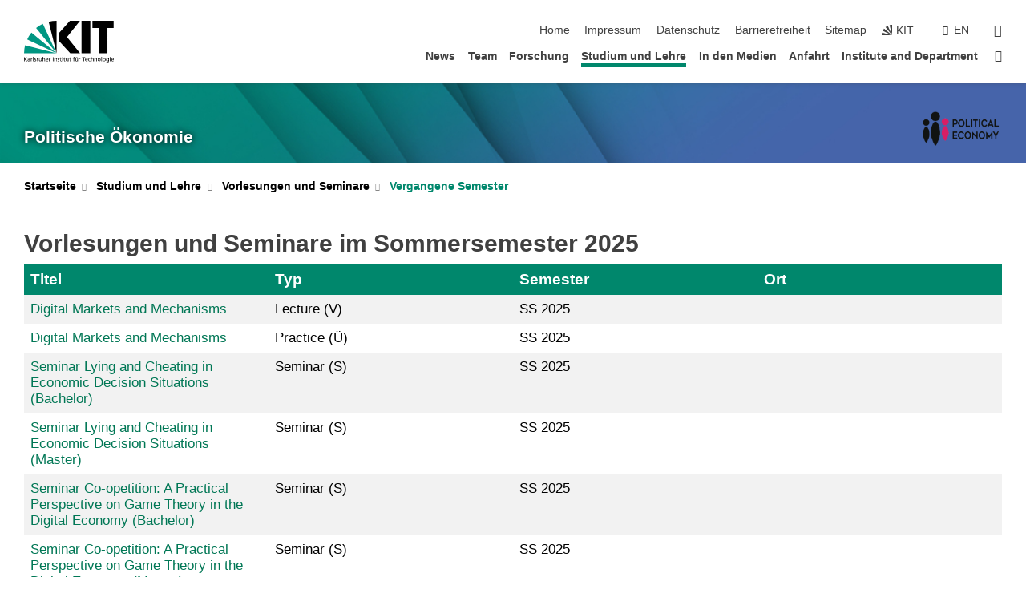

--- FILE ---
content_type: text/html; charset=UTF-8
request_url: https://polit.econ.kit.edu/deutsch/1092.php?sort_table=1322&sort_field=titel&sort_order=SORT_ASC
body_size: 14797
content:
<!DOCTYPE html>
<html class="no-js" lang="de-de">

    <head> <!-- PageID 1092 -->        <meta charset="utf-8">
<meta http-equiv="X-UA-Compatible" content="IE=edge">
<meta name="format-detection" content="telephone=no">
<meta name="viewport" content="width=device-width, initial-scale=1.0">
<meta name="theme-color" content="#009682">
<link rel="search" type="application/opensearchdescription+xml" href="https://www.kit.edu/opensearch.xml" title="KIT Search" />

<link rel="stylesheet" href="https://static.scc.kit.edu/fancybox/dist/jquery.fancybox.min.css" />
<link rel="stylesheet" href="https://static.scc.kit.edu/kit-2020/fontawesome/css/all.min.css">

<link rel="stylesheet" type="text/css" href="/deutsch/31.php" />

<link rel="stylesheet" type="text/css" href="/deutsch/7.php.css">
            







<link rel="alternate" href="/deutsch/1092.php" hreflang="de-DE">
<link rel="alternate" href="/1092.php" hreflang="en-US">
<meta name="author" content="Hackel, Sibille (ECON)" />
<meta name="DC.Creator" content="Hackel, Sibille (ECON)" />
<meta name="DC.Date" content="08.12.2025 10:13" />
<meta name="DC.Publisher" content="Hackel, Sibille (ECON)" />
<meta name="DC.Contributor" content="Hackel, Sibille (ECON)" />
<meta name="DC.Identifier" content="" />
<meta name="DC.Language" content="de-de" />
<meta name="DC.Relation" content="" />
<meta name="DC.Type" content="Text" />
<meta name="DC.Format" content="text/html" />
<meta name="DC.Coverage" content="KIT" />
<meta name="DC.Rights" content="Alle Rechte liegen beim Autor siehe Impressum" />

    <meta name="description" content="" />
    <meta name="Keywords" content="" />
    <!-- <meta http-equiv="cleartype" content="on" /> -->
    

<meta name="KIT.visibility" content="external" />
<link rel="shortcut icon" type="image/x-icon" href="/img/intern/favicon.ico" />










<script src="https://static.scc.kit.edu/kit-2020/js/legacy-compat.js"></script>
<script src="https://static.scc.kit.edu/kit-2020/js/jquery-3.4.1.min.js"></script>
<script src="https://static.scc.kit.edu/kit-2020/js/main.js"></script>
<script src="https://static.scc.kit.edu/kit-2020/js/kit.js"></script>
<script src="https://static.scc.kit.edu/fancybox/dist/jquery.fancybox.min.js"></script>


    <base target="_top" />
    <script src="/deutsch/38.js"></script>








 
        
        <script>document.documentElement.classList.remove('no-js');</script>
        <meta name="projguid" content="4DEC5A0D9B194DB99C78713C8512E2AC" />
        <meta name="pageguid" content="CEC87FDEF9654A58A3F3E514B5FC502D" />
        <meta name="is_public" content="true" />
                
        
                
                        <meta name="DC.Title" content="KIT - Politische Ökonomie - Studium und Lehre - Vorlesungen und Seminare - Vergangene Semester" /><title>KIT - Politische Ökonomie - Studium und Lehre - Vorlesungen und Seminare - Vergangene Semester</title>        
        
    </head>
    <body  class="oe-page" vocab="http://schema.org/" typeof="WebPage">
        
        

    
    
    
    
    
    
    
    
    
    
    
    
    
    
    
    
    
    
    
    
    
    
    
    
    
    
    
    
    
        <header class="page-header">
            <div class="content-wrap">
            
                <div class="logo"><a href="https://www.kit.edu" title="KIT-Homepage"><svg xmlns="http://www.w3.org/2000/svg" viewBox="0 0 196.18 90.32" width="196.18px" height="90.32px" x="0px" y="0px" role="img" aria-labelledby="kit-logo-alt-title">
  <title id="kit-logo-alt-title">KIT - Karlsruher Institut für Technologie</title>
<defs>
<style>.cls-1,.cls-2,.cls-3{fill-rule:evenodd;}.cls-2{fill:#fff;}.cls-3{fill:#009682;}</style></defs>
<path class="cls-1" d="M195.75.47h-46.3V16.23H163V70.59h19.22V16.23h13.54V.47ZM144.84,70.52H125.62V.47h19.22V70.52Zm-22.46,0H101L75.58,43.23V27.61L100.2.39h22L93.87,35.67l28.51,34.85Z" transform="translate(0 -0.39)"></path>
<polygon class="cls-2" points="70.97 70.13 70.97 70.13 70.97 70.13 70.97 70.13 70.97 70.13"></polygon>
<polygon class="cls-2" points="70.97 70.13 70.97 70.13 70.97 70.13 70.97 70.13 70.97 70.13"></polygon>
<path class="cls-3" d="M16.18,26.1A68.63,68.63,0,0,0,6.89,40.71L71,70.52,16.18,26.1Z" transform="translate(0 -0.39)"></path>
<path class="cls-3" d="M71,70.52,41.09,7A69.32,69.32,0,0,0,26.4,16L71,70.52Z" transform="translate(0 -0.39)"></path>
<path class="cls-1" d="M71,70.52,71,.47h-.58a70.22,70.22,0,0,0-16.55,2L71,70.52Z" transform="translate(0 -0.39)"></path>
<polygon class="cls-2" points="70.97 70.13 70.97 70.13 70.97 70.13 70.97 70.13 70.97 70.13 70.97 70.13"></polygon>
<polygon class="cls-2" points="70.97 70.13 70.97 70.13 70.97 70.13 70.97 70.13 70.97 70.13 70.97 70.13"></polygon>
<path class="cls-3" d="M2.28,53.38A70.75,70.75,0,0,0,.05,70.52H71L2.28,53.38Z" transform="translate(0 -0.39)"></path>

<g class="logo-text">

<polygon points="0 87.54 1.25 87.54 1.25 83.28 5.13 87.54 6.95 87.54 2.53 82.95 6.63 78.83 4.97 78.83 1.25 82.67 1.25 78.83 0 78.83 0 87.54 0 87.54"></polygon>
<path d="M8.44,83A2.47,2.47,0,0,1,9,82.68a2.87,2.87,0,0,1,.64-.23,3,3,0,0,1,.67-.08,1.88,1.88,0,0,1,.92.19,1,1,0,0,1,.5.55,2.5,2.5,0,0,1,.15.92H10.61a5.19,5.19,0,0,0-.77.06,4.2,4.2,0,0,0-.79.22,2.55,2.55,0,0,0-.71.38,2.05,2.05,0,0,0-.5.6,2,2,0,0,0-.19.83A2.12,2.12,0,0,0,8,87.23a1.71,1.71,0,0,0,.82.65,3.25,3.25,0,0,0,1.22.21,2.66,2.66,0,0,0,.72-.1,2.2,2.2,0,0,0,.56-.24,2.89,2.89,0,0,0,.42-.32,3.29,3.29,0,0,0,.27-.31h0v.82h1.1a1.47,1.47,0,0,1,0-.25,3.9,3.9,0,0,1,0-.4c0-.16,0-.36,0-.6V84.06a3.5,3.5,0,0,0-.26-1.46,1.78,1.78,0,0,0-.83-.88,3.09,3.09,0,0,0-1.47-.3,4.11,4.11,0,0,0-1.13.17,4.19,4.19,0,0,0-1,.43l.06,1Zm3.42,2.45a1.81,1.81,0,0,1-.2.85,1.57,1.57,0,0,1-.6.6,2,2,0,0,1-1,.22,1.23,1.23,0,0,1-.42-.07,1.5,1.5,0,0,1-.38-.19A1,1,0,0,1,9,86.55a.94.94,0,0,1-.11-.45.88.88,0,0,1,.17-.55,1.22,1.22,0,0,1,.42-.36,2.27,2.27,0,0,1,.57-.2,3.05,3.05,0,0,1,.57-.09,4.36,4.36,0,0,1,.48,0h.37l.38,0v.56Z" transform="translate(0 -0.39)"></path>
<path d="M14.94,87.94h1.18V85a4.09,4.09,0,0,1,.21-1.38,2,2,0,0,1,.6-.89,1.38,1.38,0,0,1,.92-.32,1.77,1.77,0,0,1,.32,0,2,2,0,0,1,.33.09v-1l-.23-.05-.25,0-.29,0a1.76,1.76,0,0,0-.67.15,2,2,0,0,0-.57.4,1.87,1.87,0,0,0-.42.59h0v-1h-1.1v6.37Z" transform="translate(0 -0.39)"></path>
<polygon points="19.87 87.54 21.05 87.54 21.05 78.19 19.87 78.19 19.87 87.54 19.87 87.54"></polygon>
<path d="M22.58,87.74a2.93,2.93,0,0,0,.85.28,5.46,5.46,0,0,0,.9.07,2.87,2.87,0,0,0,.83-.12,2.27,2.27,0,0,0,.71-.36,1.75,1.75,0,0,0,.49-.62,1.91,1.91,0,0,0,.19-.89,1.61,1.61,0,0,0-.15-.73,1.58,1.58,0,0,0-.4-.52,3.29,3.29,0,0,0-.53-.36l-.59-.28a4.54,4.54,0,0,1-.54-.26,1.31,1.31,0,0,1-.39-.34.8.8,0,0,1-.16-.46.71.71,0,0,1,.16-.44.89.89,0,0,1,.41-.25,1.64,1.64,0,0,1,.56-.09l.27,0,.35.07.35.11a1.06,1.06,0,0,1,.26.12l.1-1c-.23-.07-.46-.12-.69-.17a4.66,4.66,0,0,0-.77-.08,2.8,2.8,0,0,0-.88.13,1.91,1.91,0,0,0-.71.36,1.52,1.52,0,0,0-.48.61,2.06,2.06,0,0,0-.17.86,1.34,1.34,0,0,0,.15.66,1.69,1.69,0,0,0,.39.49,5.07,5.07,0,0,0,.54.36l.59.29.54.29a1.62,1.62,0,0,1,.39.33.64.64,0,0,1,.15.43.79.79,0,0,1-.39.71,1.32,1.32,0,0,1-.39.15,1.48,1.48,0,0,1-.41,0,2.58,2.58,0,0,1-.43,0,3.06,3.06,0,0,1-.53-.15,2.59,2.59,0,0,1-.5-.25l-.07,1Z" transform="translate(0 -0.39)"></path>
<path d="M27.9,87.94h1.17V85a4.34,4.34,0,0,1,.22-1.38,1.9,1.9,0,0,1,.6-.89,1.38,1.38,0,0,1,.92-.32,1.77,1.77,0,0,1,.32,0,2,2,0,0,1,.33.09v-1l-.23-.05-.25,0-.3,0a1.76,1.76,0,0,0-.66.15,2.23,2.23,0,0,0-.58.4,2.26,2.26,0,0,0-.42.59h0v-1H27.9v6.37Z" transform="translate(0 -0.39)"></path>
<path d="M38.31,81.57H37.14v3A4.35,4.35,0,0,1,37,85.58a2.31,2.31,0,0,1-.35.83,1.72,1.72,0,0,1-.6.54,1.8,1.8,0,0,1-.87.19,1.31,1.31,0,0,1-.8-.29A1.37,1.37,0,0,1,34,86.1a4.37,4.37,0,0,1-.12-1.23v-3.3H32.68v3.79a3.94,3.94,0,0,0,.25,1.46,1.93,1.93,0,0,0,.79.94,2.5,2.5,0,0,0,1.35.33,2.7,2.7,0,0,0,.85-.14,2.24,2.24,0,0,0,.73-.4,1.76,1.76,0,0,0,.5-.62h0v1h1.13V81.57Z" transform="translate(0 -0.39)"></path>
<path d="M40.23,87.94h1.18V85a4.93,4.93,0,0,1,.11-1.06,2.84,2.84,0,0,1,.35-.83,1.67,1.67,0,0,1,.61-.54,2.06,2.06,0,0,1,.86-.19,1.34,1.34,0,0,1,.81.29,1.44,1.44,0,0,1,.42.75,5.32,5.32,0,0,1,.12,1.23v3.3h1.17V84.16a3.62,3.62,0,0,0-.25-1.47,2,2,0,0,0-.78-.94,2.69,2.69,0,0,0-1.35-.33,2.75,2.75,0,0,0-1.2.28,2.19,2.19,0,0,0-.85.78h0v-3.9H40.23v9.36Z" transform="translate(0 -0.39)"></path>
<path d="M52.67,86.5a2,2,0,0,1-.32.2,3.63,3.63,0,0,1-.48.21,3.41,3.41,0,0,1-.57.16,2.44,2.44,0,0,1-.59.07,2.15,2.15,0,0,1-.8-.15,2.29,2.29,0,0,1-.67-.44,2.1,2.1,0,0,1-.46-.67,2.2,2.2,0,0,1-.17-.86h4.54A5.88,5.88,0,0,0,53,83.59a3.41,3.41,0,0,0-.46-1.14,2.26,2.26,0,0,0-.87-.75,3.11,3.11,0,0,0-1.33-.28,3.21,3.21,0,0,0-1.23.24,2.74,2.74,0,0,0-.94.67,2.87,2.87,0,0,0-.6,1,4.05,4.05,0,0,0-.22,1.29,4.87,4.87,0,0,0,.2,1.42,2.85,2.85,0,0,0,.6,1.08,2.59,2.59,0,0,0,1,.7,3.87,3.87,0,0,0,1.47.25,5.64,5.64,0,0,0,.89-.07,5.74,5.74,0,0,0,.63-.16l.49-.18V86.5Zm-4.06-2.36a2.9,2.9,0,0,1,.14-.62,2,2,0,0,1,.32-.57,1.51,1.51,0,0,1,.51-.42,1.84,1.84,0,0,1,.74-.16,1.74,1.74,0,0,1,.67.14,1.36,1.36,0,0,1,.5.38,1.57,1.57,0,0,1,.31.57,2.15,2.15,0,0,1,.11.68Z" transform="translate(0 -0.39)"></path>
<path d="M54.65,87.94h1.18V85A4.09,4.09,0,0,1,56,83.66a2,2,0,0,1,.61-.89,1.33,1.33,0,0,1,.91-.32,1.77,1.77,0,0,1,.32,0,2,2,0,0,1,.33.09v-1L58,81.46l-.24,0-.3,0a1.76,1.76,0,0,0-.67.15,2,2,0,0,0-.57.4,1.87,1.87,0,0,0-.42.59h0v-1h-1.1v6.37Z" transform="translate(0 -0.39)"></path>
<polygon points="63.02 87.54 64.26 87.54 64.26 78.83 63.02 78.83 63.02 87.54 63.02 87.54"></polygon>
<path d="M66.3,87.94h1.17V85a4.35,4.35,0,0,1,.12-1.06,2.39,2.39,0,0,1,.35-.83,1.72,1.72,0,0,1,.6-.54,2.14,2.14,0,0,1,.87-.19,1.28,1.28,0,0,1,.8.29,1.37,1.37,0,0,1,.42.75,4.78,4.78,0,0,1,.13,1.23v3.3h1.17V84.16a3.8,3.8,0,0,0-.25-1.47,2,2,0,0,0-.78-.94,2.76,2.76,0,0,0-1.36-.33,2.7,2.7,0,0,0-.85.14A2.58,2.58,0,0,0,68,82a1.88,1.88,0,0,0-.5.62h0v-1H66.3v6.37Z" transform="translate(0 -0.39)"></path>
<path d="M73.32,87.74a2.83,2.83,0,0,0,.85.28,5.26,5.26,0,0,0,.89.07,2.82,2.82,0,0,0,.83-.12,2.27,2.27,0,0,0,.71-.36,1.9,1.9,0,0,0,.5-.62,2,2,0,0,0,.18-.89,1.61,1.61,0,0,0-.15-.73,1.69,1.69,0,0,0-.39-.52,3.38,3.38,0,0,0-.54-.36l-.59-.28c-.19-.08-.37-.17-.54-.26a1.45,1.45,0,0,1-.39-.34.73.73,0,0,1-.15-.46.65.65,0,0,1,.15-.44,1,1,0,0,1,.41-.25,1.69,1.69,0,0,1,.56-.09l.27,0,.35.07a2.89,2.89,0,0,1,.35.11,1.14,1.14,0,0,1,.27.12l.1-1c-.23-.07-.47-.12-.7-.17a4.55,4.55,0,0,0-.77-.08,2.8,2.8,0,0,0-.88.13,1.91,1.91,0,0,0-.71.36,1.72,1.72,0,0,0-.48.61,2.06,2.06,0,0,0-.17.86,1.34,1.34,0,0,0,.15.66,1.57,1.57,0,0,0,.4.49,4.1,4.1,0,0,0,.53.36l.59.29c.2.1.38.19.54.29a1.44,1.44,0,0,1,.39.33.71.71,0,0,1,.16.43.83.83,0,0,1-.12.43.75.75,0,0,1-.28.28,1.32,1.32,0,0,1-.39.15,1.48,1.48,0,0,1-.41,0,2.58,2.58,0,0,1-.43,0,2.74,2.74,0,0,1-.52-.15,3,3,0,0,1-.51-.25l-.06,1Z" transform="translate(0 -0.39)"></path>
<path d="M82,81.57H80.33V79.73l-1.17.37v1.47H77.72v1h1.44v3.72a2.07,2.07,0,0,0,.24,1.05,1.45,1.45,0,0,0,.67.6,2.55,2.55,0,0,0,1.05.2,2.35,2.35,0,0,0,.54-.06l.46-.12v-1a1.7,1.7,0,0,1-.33.15,1.37,1.37,0,0,1-.47.07,1,1,0,0,1-.5-.13.92.92,0,0,1-.35-.38,1.33,1.33,0,0,1-.14-.63V82.52H82v-1Z" transform="translate(0 -0.39)"></path>
<path d="M83.57,87.94h1.17V81.57H83.57v6.37Zm1.24-9.11H83.49v1.32h1.32V78.83Z" transform="translate(0 -0.39)"></path>
<path d="M90.19,81.57H88.51V79.73l-1.17.37v1.47H85.9v1h1.44v3.72a2.07,2.07,0,0,0,.24,1.05,1.4,1.4,0,0,0,.67.6,2.55,2.55,0,0,0,1,.2,2.42,2.42,0,0,0,.54-.06l.45-.12v-1a1.43,1.43,0,0,1-.79.22A.93.93,0,0,1,89,87a.86.86,0,0,1-.35-.38,1.33,1.33,0,0,1-.14-.63V82.52h1.68v-1Z" transform="translate(0 -0.39)"></path>
<path d="M97.22,81.57H96.05v3a4.35,4.35,0,0,1-.12,1.06,2.31,2.31,0,0,1-.35.83A1.72,1.72,0,0,1,95,87a1.8,1.8,0,0,1-.87.19,1.33,1.33,0,0,1-.8-.29,1.37,1.37,0,0,1-.42-.75,4.37,4.37,0,0,1-.12-1.23v-3.3H91.59v3.79a3.94,3.94,0,0,0,.25,1.46,2,2,0,0,0,.79.94,2.5,2.5,0,0,0,1.35.33,2.7,2.7,0,0,0,.85-.14,2.24,2.24,0,0,0,.73-.4,1.76,1.76,0,0,0,.5-.62h0v1h1.13V81.57Z" transform="translate(0 -0.39)"></path>
<path d="M102.53,81.57h-1.69V79.73l-1.17.37v1.47H98.23v1h1.44v3.72a2.07,2.07,0,0,0,.24,1.05,1.45,1.45,0,0,0,.67.6,2.59,2.59,0,0,0,1,.2,2.35,2.35,0,0,0,.54-.06l.46-.12v-1a1.7,1.7,0,0,1-.33.15,1.33,1.33,0,0,1-.47.07,1,1,0,0,1-.5-.13,1,1,0,0,1-.35-.38,1.33,1.33,0,0,1-.14-.63V82.52h1.69v-1Z" transform="translate(0 -0.39)"></path>
<path d="M108.16,87.94h1.17V82.52H111v-1h-1.69v-.68a3.7,3.7,0,0,1,0-.6,1.23,1.23,0,0,1,.15-.48.81.81,0,0,1,.34-.32,1.48,1.48,0,0,1,.61-.11h.3l.26.06,0-1-.37,0-.42,0a2.69,2.69,0,0,0-1.06.18,1.49,1.49,0,0,0-.66.52,2.13,2.13,0,0,0-.32.8,5,5,0,0,0-.09,1.06v.58h-1.5v1h1.5v5.42Z" transform="translate(0 -0.39)"></path>
<path d="M113.39,80.6h1.17V79.35h-1.17V80.6Zm2,0h1.17V79.35h-1.17V80.6Zm2.37,1h-1.18v3a4.37,4.37,0,0,1-.11,1.06,2.5,2.5,0,0,1-.35.83,1.67,1.67,0,0,1-.61.54,1.79,1.79,0,0,1-.86.19,1.34,1.34,0,0,1-.81-.29,1.51,1.51,0,0,1-.42-.75,5.26,5.26,0,0,1-.12-1.23v-3.3h-1.17v3.79a3.75,3.75,0,0,0,.25,1.46,2,2,0,0,0,.78.94,2.5,2.5,0,0,0,1.35.33,2.72,2.72,0,0,0,.86-.14,2.47,2.47,0,0,0,.73-.4,1.88,1.88,0,0,0,.5-.62h0v1h1.14V81.57Z" transform="translate(0 -0.39)"></path>
<path d="M119.73,87.94h1.17V85a4.34,4.34,0,0,1,.22-1.38,1.9,1.9,0,0,1,.6-.89,1.38,1.38,0,0,1,.92-.32,1.77,1.77,0,0,1,.32,0,2,2,0,0,1,.33.09v-1l-.24-.05-.24,0-.3,0a1.76,1.76,0,0,0-.66.15,2.23,2.23,0,0,0-.58.4,2.26,2.26,0,0,0-.42.59h0v-1h-1.1v6.37Z" transform="translate(0 -0.39)"></path>
<polygon points="129.83 87.54 131.08 87.54 131.08 79.93 133.78 79.93 133.78 78.83 127.12 78.83 127.12 79.93 129.83 79.93 129.83 87.54 129.83 87.54"></polygon>
<path d="M138.8,86.5a1.52,1.52,0,0,1-.31.2,3.63,3.63,0,0,1-.48.21,3.41,3.41,0,0,1-.57.16,2.46,2.46,0,0,1-.6.07,2.09,2.09,0,0,1-.79-.15,2.16,2.16,0,0,1-.67-.44,2,2,0,0,1-.46-.67,2.2,2.2,0,0,1-.17-.86h4.54a7.08,7.08,0,0,0-.14-1.43,3.23,3.23,0,0,0-.47-1.14,2.23,2.23,0,0,0-.86-.75,3.13,3.13,0,0,0-1.34-.28,3.16,3.16,0,0,0-1.22.24,2.65,2.65,0,0,0-.94.67,2.75,2.75,0,0,0-.61,1,3.79,3.79,0,0,0-.21,1.29,4.56,4.56,0,0,0,.2,1.42,2.85,2.85,0,0,0,.6,1.08,2.52,2.52,0,0,0,1,.7,3.81,3.81,0,0,0,1.46.25,4.67,4.67,0,0,0,1.53-.23l.48-.18V86.5Zm-4.05-2.36a2.9,2.9,0,0,1,.14-.62,1.78,1.78,0,0,1,.32-.57,1.51,1.51,0,0,1,.51-.42,1.8,1.8,0,0,1,.74-.16,1.74,1.74,0,0,1,.67.14,1.45,1.45,0,0,1,.5.38,1.74,1.74,0,0,1,.31.57,2.15,2.15,0,0,1,.1.68Z" transform="translate(0 -0.39)"></path>
<path d="M144.93,81.67l-.41-.12a4,4,0,0,0-.5-.09,4.75,4.75,0,0,0-.51,0,3.75,3.75,0,0,0-1.33.25,3.06,3.06,0,0,0-1,.69,3,3,0,0,0-.66,1.06,3.59,3.59,0,0,0-.23,1.34,3.73,3.73,0,0,0,.23,1.29,3.2,3.2,0,0,0,.67,1,3.05,3.05,0,0,0,1,.72,3.35,3.35,0,0,0,1.32.27l.46,0a3,3,0,0,0,.51-.08,2.24,2.24,0,0,0,.5-.16l-.08-1a3,3,0,0,1-.4.2,3.6,3.6,0,0,1-.44.12,2.15,2.15,0,0,1-.43,0,2.24,2.24,0,0,1-.8-.14,1.69,1.69,0,0,1-.59-.37,1.93,1.93,0,0,1-.41-.54,2.54,2.54,0,0,1-.24-.65,3.23,3.23,0,0,1-.08-.68,2.91,2.91,0,0,1,.14-.89,2.41,2.41,0,0,1,.4-.76,1.87,1.87,0,0,1,.64-.54,2,2,0,0,1,.87-.2,2.72,2.72,0,0,1,.61.07,2.81,2.81,0,0,1,.66.21l.1-1Z" transform="translate(0 -0.39)"></path>
<path d="M146.26,87.94h1.17V85a4.93,4.93,0,0,1,.11-1.06,2.61,2.61,0,0,1,.36-.83,1.64,1.64,0,0,1,.6-.54,2.07,2.07,0,0,1,.87-.19,1.33,1.33,0,0,1,.8.29,1.37,1.37,0,0,1,.42.75,4.82,4.82,0,0,1,.12,1.23v3.3h1.18V84.16a3.79,3.79,0,0,0-.26-1.47,1.91,1.91,0,0,0-.78-.94,2.8,2.8,0,0,0-2.54,0,2.13,2.13,0,0,0-.85.78h0v-3.9h-1.17v9.36Z" transform="translate(0 -0.39)"></path>
<path d="M153.81,87.94H155V85a4.35,4.35,0,0,1,.12-1.06,2.39,2.39,0,0,1,.35-.83,1.72,1.72,0,0,1,.6-.54,2.1,2.1,0,0,1,.87-.19,1.28,1.28,0,0,1,.8.29,1.37,1.37,0,0,1,.42.75,4.78,4.78,0,0,1,.13,1.23v3.3h1.17V84.16a3.8,3.8,0,0,0-.25-1.47,1.93,1.93,0,0,0-.79-.94,2.82,2.82,0,0,0-2.2-.19,2.58,2.58,0,0,0-.73.4,1.88,1.88,0,0,0-.5.62h0v-1h-1.14v6.37Z" transform="translate(0 -0.39)"></path>
<path d="M160.94,84.76a3.73,3.73,0,0,0,.23,1.29,3.2,3.2,0,0,0,.67,1,3.05,3.05,0,0,0,1,.72,3.35,3.35,0,0,0,1.32.27,3.26,3.26,0,0,0,1.31-.27,2.86,2.86,0,0,0,1-.72,3.2,3.2,0,0,0,.67-1,4,4,0,0,0,.24-1.29,3.8,3.8,0,0,0-.24-1.34,3.09,3.09,0,0,0-.65-1.06,3.21,3.21,0,0,0-1-.69,3.65,3.65,0,0,0-1.32-.25,3.75,3.75,0,0,0-1.33.25,3.28,3.28,0,0,0-1,.69,3.12,3.12,0,0,0-.66,1.06,3.8,3.8,0,0,0-.23,1.34Zm1.25,0a2.9,2.9,0,0,1,.13-.89,2.6,2.6,0,0,1,.39-.76,1.8,1.8,0,0,1,1.47-.74,1.89,1.89,0,0,1,.84.2,2,2,0,0,1,.62.54,2.6,2.6,0,0,1,.39.76,2.91,2.91,0,0,1,.14.89,3.23,3.23,0,0,1-.08.68,2.52,2.52,0,0,1-.23.65,2.07,2.07,0,0,1-.39.54,1.62,1.62,0,0,1-.55.37,1.91,1.91,0,0,1-.74.14,2,2,0,0,1-.74-.14,1.76,1.76,0,0,1-.56-.37,2.07,2.07,0,0,1-.39-.54,3,3,0,0,1-.23-.65,3.21,3.21,0,0,1-.07-.68Z" transform="translate(0 -0.39)"></path>
<polygon points="169.06 87.54 170.24 87.54 170.24 78.19 169.06 78.19 169.06 87.54 169.06 87.54"></polygon>
<path d="M171.89,84.76a3.73,3.73,0,0,0,.23,1.29,3.2,3.2,0,0,0,.67,1,3.05,3.05,0,0,0,1,.72,3.35,3.35,0,0,0,1.32.27,3.26,3.26,0,0,0,1.31-.27,2.86,2.86,0,0,0,1-.72,3.2,3.2,0,0,0,.67-1,3.73,3.73,0,0,0,.23-1.29,3.59,3.59,0,0,0-.23-1.34,3,3,0,0,0-.66-1.06,3.06,3.06,0,0,0-1-.69,3.65,3.65,0,0,0-1.32-.25,3.75,3.75,0,0,0-1.33.25,3.17,3.17,0,0,0-1,.69,3,3,0,0,0-.66,1.06,3.8,3.8,0,0,0-.23,1.34Zm1.24,0a2.91,2.91,0,0,1,.14-.89,2.6,2.6,0,0,1,.39-.76,1.93,1.93,0,0,1,.63-.54,1.89,1.89,0,0,1,.84-.2,1.93,1.93,0,0,1,.84.2,2,2,0,0,1,.62.54,2.6,2.6,0,0,1,.39.76,2.91,2.91,0,0,1,.14.89,3.23,3.23,0,0,1-.08.68,2.52,2.52,0,0,1-.23.65,2.07,2.07,0,0,1-.39.54,1.62,1.62,0,0,1-.55.37,2,2,0,0,1-1.48,0,1.66,1.66,0,0,1-.56-.37,2.07,2.07,0,0,1-.39-.54,3,3,0,0,1-.23-.65,3.23,3.23,0,0,1-.08-.68Z" transform="translate(0 -0.39)"></path>
<path d="M185.49,81.57h-1.08v1h0a1.85,1.85,0,0,0-.45-.59,1.78,1.78,0,0,0-.68-.37,3.06,3.06,0,0,0-1-.14,2.82,2.82,0,0,0-1,.2,2.69,2.69,0,0,0-.8.52,3,3,0,0,0-.56.77,3.62,3.62,0,0,0-.34.92,4.6,4.6,0,0,0-.11,1,4.16,4.16,0,0,0,.17,1.18,3,3,0,0,0,.51,1,2.4,2.4,0,0,0,.85.69,2.75,2.75,0,0,0,1.19.26,3.09,3.09,0,0,0,.8-.11,2.58,2.58,0,0,0,.74-.33,2.06,2.06,0,0,0,.59-.55h0v.63a2.58,2.58,0,0,1-.24,1.16,1.64,1.64,0,0,1-.67.75,2,2,0,0,1-1.06.27,5.6,5.6,0,0,1-.6,0,5.12,5.12,0,0,1-.54-.1l-.54-.18-.62-.26-.12,1.08a7.74,7.74,0,0,0,.89.27,4.17,4.17,0,0,0,.73.13,4.87,4.87,0,0,0,.66,0,4.24,4.24,0,0,0,1.87-.36,2.3,2.3,0,0,0,1.07-1,3.6,3.6,0,0,0,.34-1.65V81.57Zm-3,5.42a1.5,1.5,0,0,1-.74-.18,1.76,1.76,0,0,1-.56-.49,2.41,2.41,0,0,1-.35-.72,3,3,0,0,1-.12-.86,3,3,0,0,1,.07-.66,2.4,2.4,0,0,1,.21-.64,2.06,2.06,0,0,1,.35-.55,1.7,1.7,0,0,1,.5-.38,1.63,1.63,0,0,1,.64-.14,1.81,1.81,0,0,1,.82.2,1.83,1.83,0,0,1,.58.53,2.45,2.45,0,0,1,.34.79,3.56,3.56,0,0,1,.12.94,2.55,2.55,0,0,1-.14.84,2.31,2.31,0,0,1-.38.69,1.78,1.78,0,0,1-.59.46,1.66,1.66,0,0,1-.75.17Z" transform="translate(0 -0.39)"></path>
<path d="M187.57,87.94h1.17V81.57h-1.17v6.37Zm1.24-9.11h-1.32v1.32h1.32V78.83Z" transform="translate(0 -0.39)"></path>
<path d="M195.69,86.5a1.64,1.64,0,0,1-.32.2,3.13,3.13,0,0,1-.48.21,3.58,3.58,0,0,1-.56.16,2.46,2.46,0,0,1-.6.07,2.09,2.09,0,0,1-.79-.15,2.16,2.16,0,0,1-.67-.44,2,2,0,0,1-.46-.67,2.2,2.2,0,0,1-.17-.86h4.54a7.08,7.08,0,0,0-.14-1.43,3.43,3.43,0,0,0-.47-1.14,2.19,2.19,0,0,0-.87-.75,3.08,3.08,0,0,0-1.33-.28,3.25,3.25,0,0,0-1.23.24,2.7,2.7,0,0,0-.93.67,2.75,2.75,0,0,0-.61,1,3.79,3.79,0,0,0-.21,1.29,4.88,4.88,0,0,0,.19,1.42,3,3,0,0,0,.61,1.08,2.55,2.55,0,0,0,1,.7,3.9,3.9,0,0,0,1.47.25,5.44,5.44,0,0,0,.89-.07,6,6,0,0,0,.64-.16l.48-.18V86.5Zm-4.05-2.36a2.4,2.4,0,0,1,.14-.62,2,2,0,0,1,.31-.57,1.66,1.66,0,0,1,.52-.42,1.8,1.8,0,0,1,.74-.16,1.78,1.78,0,0,1,.67.14,1.45,1.45,0,0,1,.5.38,1.55,1.55,0,0,1,.3.57,2.15,2.15,0,0,1,.11.68Z" transform="translate(0 -0.39)"></path>
</g>
</svg>
 </a></div>
            
            
                <div class="navigation">
                    <button class="burger"><svg class="burger-icon" xmlns="http://www.w3.org/2000/svg" xmlns:xlink="http://www.w3.org/1999/xlink" x="0px" y="0px" viewBox="0 0 300 274.5" width="300px" height="274.5px">
    <rect class="burger-top" y="214.4" width="300" height="60.1"/>
    <rect class="burger-middle" y="107.2" width="300" height="60.1"/>
    <rect class="burger-bottom" y="0" width="300" height="60.1"/>
</svg></button>
                    <a id="logo_oe_name" href="/deutsch/index.php">Politische Ökonomie</a>
                    <div class="navigation-meta">
                        <ul class="navigation-meta-links">
                            <li aria-label="Navigation überspringen"><a href="#main_content" class="skip_navigation" tabindex="1" accesskey="2">Navigation überspringen</a></li>

                            <li><a accesskey="1" title="Startseite" href="/deutsch/index.php">Home</a></li>
<li><a accesskey="8" href="/deutsch/impressum.php">Impressum</a></li>

<li><a href="/deutsch/datenschutz.php">Datenschutz</a></li>

<li><a href="https://www.kit.edu/redirect.php?page=barriere&lang=DEU" target="\#A4636DEABB59442D84DAA4CDE1C05730">Barrierefreiheit</a></li>

<li><a accesskey="3" href="/deutsch/sitemap.php">Sitemap</a></li>

                            
                            <li><a href="https://www.kit.edu" title="KIT-Homepage"><span class="svg-icon"><svg xmlns="http://www.w3.org/2000/svg" xmlns:xlink="http://www.w3.org/1999/xlink" x="0px" y="0px" viewBox="0 0 299.4 295.7" width="299.4px" height="295.7px" role="img"><title></title><polygon points="299.3,295.7 299.3,295.6 299.3,295.6 "/><polygon points="299.3,295.6 299.3,295.6 299.3,295.6 "/><path d="M67.9,108.1c-15.6,18.9-28.8,39.6-39.3,61.7l270.6,125.9L67.9,108.1z"/><path d="M299.2,295.6L173,27.2c-22.2,10.2-43,23.1-62,38.4l188.3,230.1L299.2,295.6z"/><polygon points="299.3,295.6 299.3,295.6 299.3,295.6 299.3,295.5 "/><polygon points="299.3,295.6 299.3,295.6 299.3,295.6 299.3,295.5 "/><path d="M9.3,223.2c-6.1,23.7-9.2,48-9.3,72.5h299.2L9.3,223.2z"/><path d="M299.3,295.6l0.1-295.6c-0.8,0-1.5-0.1-2.2-0.1c-23.6,0-47,2.8-69.9,8.4L299.3,295.6L299.3,295.6z"/></svg></span><span>KIT</span></a></li>
                            
                        </ul>
                        <div class="navigation-language"><ul><li><a hreflang="en" href="/1092.php">en</a></li></ul></div>                        <div class="navigation-search">
                            <div class="search-form">
                                <form action="https://polit.econ.kit.edu/deutsch/search.php">
                                    <input id="meta_search_input" type="search" name="searchquery" placeholder="suchen" aria-label="suchen" size="1" required="required"/>
                                    <input name="local_search" type="hidden" value="true">                                    <button><span>suchen</span></button>
                                </form>
                            </div><a id="meta_search_label" role="switch" aria-checked="false" class="search-trigger" title="suchen" href="#"><span>suchen</span></a>
                        </div>
                                            </div>
                    <nav class="navigation-main">
                        <ul class="navigation-l1"><li class=""><a href="http://polit.econ.kit.edu/index.php#block728">News</a></li><li class=""><a href="/deutsch/21.php">Team</a></li><li class=""><a href="/deutsch/Research.php">Forschung</a></li><li class="flyout active "><a href="/deutsch/28.php">Studium und Lehre</a><div class="dropdown current"><ul class="navigation-breadcrumb"><li class="home"><button><span>Start</span></button></li><li><span>Studium und Lehre</span></li></ul><a class="parent" href="/deutsch/28.php">Studium und Lehre</a><ul class="navigation-l2"><li class="has-submenu active "><a href="/deutsch/58.php" class="link">Vorlesungen und Seminare</a><div class="submenu current"><ul class="navigation-breadcrumb"><li class="home"><button><span>Start</span></button></li><li><button>Studium und Lehre</button></li><li><span>Vorlesungen und Seminare</span></li></ul><a class="parent" href="/deutsch/58.php">Vorlesungen und Seminare</a><ul class="navigation-l3"><li class=""><a href="/deutsch/1816.php">Nächstes Semester</a></li><li class=""><a href="/deutsch/1479.php">Aktuelles Semester</a></li><li class="active "><a href="/deutsch/1092.php">Vergangene Semester</a></li></ul></div></li><li class=""><a href="/deutsch/220.php" class="link">Abschlussarbeiten</a></li><li class=""><a href="/deutsch/367.php" class="link">Gutachten</a></li><li class=""><a href="/deutsch/489.php" class="link">Anerkennung von Studien- und Prüfungsleistungen</a></li></ul></div></li><li class="flyout "><a href="/deutsch/62.php">In den Medien</a><div class="dropdown"><ul class="navigation-breadcrumb"><li class="home"><button><span>Start</span></button></li><li><span>In den Medien</span></li></ul><a class="parent" href="/deutsch/62.php">In den Medien</a><ul class="navigation-l2"><li class=""><a href="/deutsch/1805.php" class="link">Gedenkkolloquium Nora Szech</a></li><li class=""><a href="/deutsch/1182.php" class="link">Pressereaktionen</a></li></ul></div></li><li class=""><a href="/deutsch/162.php">Anfahrt</a></li><li class="flyout "><a href="/deutsch/1196.php">Institute and Department</a><div class="dropdown"><ul class="navigation-breadcrumb"><li class="home"><button><span>Start</span></button></li><li><span>Institute and Department</span></li></ul><a class="parent" href="/deutsch/1196.php">Institute and Department</a><ul class="navigation-l2"><li class=""><a href="https://www.econ.kit.edu/english/index.php" target="_blank" class="link">ECON Institute</a></li><li class=""><a href="https://www.wiwi.kit.edu/index.php" target="_blank" class="link">Department of Economics and Management</a></li></ul></div></li><li class="home"><a href="/deutsch/index.php" title="Startseite"><span>Startseite</span></a></li></ul>                    </nav>
                    <ul class="side-widgets">
                        <li class="meta"><a accesskey="1" title="Startseite" href="/deutsch/index.php">Home</a></li>
<li class="meta"><a accesskey="8" href="/deutsch/impressum.php">Impressum</a></li>

<li class="meta"><a href="/deutsch/datenschutz.php">Datenschutz</a></li>

<li class="meta"><a href="https://www.kit.edu/redirect.php?page=barriere&lang=DEU" target="\#A4636DEABB59442D84DAA4CDE1C05730">Barrierefreiheit</a></li>

<li class="meta"><a accesskey="3" href="/deutsch/sitemap.php">Sitemap</a></li>

                                                <li class="search">
                            <a id="side_widget_search_label" title="suchen"><span>suchen</span></a>
                            <div class="search-form">
                                <form action="https://polit.econ.kit.edu/deutsch/search.php">
                                    <input id="side_widget_search_input" type="search" name="searchquery" placeholder="suchen" aria-label="suchen" size="1" required="required"/>
                                    <input name="local_search" type="hidden" value="true">                                    <button><span>suchen</span></button>
                                </form>
                            </div>
                        </li>
                                            </ul>





<!-- 



Politische Ökonomie

/deutsch/index.php

 -->







                </div>
            </div>
        </header>


















        <!-- Mittlere Spalte: start -->
        <main>
                                <section class="stage stage-small" role="banner"><img src="/img/KIT-Bildwelt-Faecher_01Ebene_KIT_allgeme_rdax_1200x438.jpg" alt="" loading="lazy" width="1920" height="140" />                <div class="content-wrap"><a href="/deutsch/index.php" title="Politische Ökonomie">Politische Ökonomie</a><a class="logo_oe" href="/deutsch/index.php" title="Politische Ökonomie"><img src="/img/Logo_transp.png" alt="KIT"></a></div>
            </section>
                        <section class="breadcrumbs" style="display:none" role="navigation" aria-label="Breadcrumb">
                <h2 style="display:none; visibility:hidden">&nbsp;</h2>
                <div class="content-wrap">
                    <ul vocab="http://schema.org/" typeof="BreadcrumbList"><li property="itemListElement" typeof="ListItem"><a href="/deutsch/index.php" property="item" typeof="WebPage"><span property="name">Startseite</span></a><meta property="position" content="1"/></li><li property="itemListElement" typeof="ListItem"><a href="/deutsch/28.php" property="item" typeof="WebPage"><span property="name">Studium und Lehre</span></a><meta property="position" content="2"/></li><li property="itemListElement" typeof="ListItem"><a href="/deutsch/58.php" property="item" typeof="WebPage"><span property="name">Vorlesungen und Seminare</span></a><meta property="position" content="3"/></li><li property="itemListElement" typeof="ListItem"><a href="/deutsch/1092.php" property="item" typeof="WebPage"><span property="name">Vergangene Semester</span></a><meta property="position" content="4"/></li></ul>                </div>
            </section>
            <section class="breadcrumbs-big" role="navigation" aria-label="Breadcrumb"><h2 style="display:none; visibility:hidden">&nbsp;</h2><ul class="content-wrap"><li class="list"><a href="/deutsch/index.php">Startseite</a><ul><li><a href="http://polit.econ.kit.edu/index.php#block728">News</a></li><li><a href="/deutsch/21.php">Team</a></li><li><a href="/deutsch/Research.php">Forschung</a></li><li><a href="/deutsch/28.php">Studium und Lehre</a></li><li><a href="/deutsch/62.php">In den Medien</a></li><li><a href="/deutsch/162.php">Anfahrt</a></li><li><a href="/deutsch/1196.php">Institute and Department</a></li></ul></li><li class="list"><a href="/deutsch/28.php">Studium und Lehre</a><ul><li><a href="/deutsch/58.php">Vorlesungen und Seminare</a></li><li><a href="/deutsch/220.php">Abschlussarbeiten</a></li><li><a href="/deutsch/367.php">Gutachten</a></li><li><a href="/deutsch/489.php">Anerkennung von Studien- und Prüfungsleistungen</a></li></ul></li><li class="list"><a href="/deutsch/58.php">Vorlesungen und Seminare</a><ul><li><a href="/deutsch/1816.php">Nächstes Semester</a></li><li><a href="/deutsch/1479.php">Aktuelles Semester</a></li><li><a href="/deutsch/1092.php">Vergangene Semester</a></li></ul></li><li class="list last"><a href="/deutsch/1092.php">Vergangene Semester</a></li></ul></section>            <div class="side-widgets-trigger"></div>
                    <section class="content-wrap" role="main" id="main_content" tabindex="-1">
                <div class="content">
                    




                    <!-- CONTENT-AREA START -->
                    
                                        
                    
                    
                    <!-- Vorlesungs-Liste: start --><!-- [1934] Vorlesungs-Liste -->
<div class="KIT_section table-container full" id="div_1934" data-selectorid="1934">

<a id="block1934" name="block1934"><!-- Sprungmarke --></a>
<a name="block1934"><!-- Sprungmarke --></a>

















<table id="table_1934" class="collapseTable">
    <caption align="top">


Vorlesungen und Seminare im Sommersemester 2025</caption>
<thead>    <tr>
        <th scope="col" style="width:25%" class="sort"><a class="sort" href="/deutsch/1092.php?sort_table=1934&sort_field=titel&sort_order=SORT_ASC#block1934">Titel <i class="fas fa-sort"></i></a></th>
        <th scope="col" style="width:25%" class="sort"><a class="sort" href="/deutsch/1092.php?sort_table=1934&sort_field=typ&sort_order=SORT_ASC#block1934">Typ <i class="fas fa-sort"></i></a></th>
        <th scope="col" style="width:25%" class="sort"><a class="sort" href="/deutsch/1092.php?sort_table=1934&sort_field=semester&sort_order=SORT_ASC#block1934">Semester <i class="fas fa-sort"></i></a></th>
        <th scope="col" style="width:25%" class="sort"><a href="/deutsch/1092.php?sort_table=1934&sort_field=ort&sort_order=SORT_ASC#block1934">Ort <i class="fas fa-sort"></i></a></th>
    </tr>
</thead><tbody>        <tr>
        <td class="link"><a href="/deutsch/1092_1936.php">Digital Markets and Mechanisms</a></td>
        <td class="normal" onclick="location.href='/deutsch/1092_1936.php'">Lecture (V)</td>
        <td class="normal" onclick="location.href='/deutsch/1092_1936.php'">SS 2025</td>
        <td class="normal" onclick="location.href='/deutsch/1092_1936.php'"></td>
    </tr>
    <tr class="grey">
        <td class="link"><a href="/deutsch/1092_1935.php">Digital Markets and Mechanisms</a></td>
        <td class="normal" onclick="location.href='/deutsch/1092_1935.php'">Practice (&Uuml;)</td>
        <td class="normal" onclick="location.href='/deutsch/1092_1935.php'">SS 2025</td>
        <td class="normal" onclick="location.href='/deutsch/1092_1935.php'"></td>
    </tr>
        <tr>
        <td class="link"><a href="/deutsch/1092_1941.php">Seminar Lying and Cheating in Economic Decision Situations (Bachelor)</a></td>
        <td class="normal" onclick="location.href='/deutsch/1092_1941.php'">Seminar (S)</td>
        <td class="normal" onclick="location.href='/deutsch/1092_1941.php'">SS 2025</td>
        <td class="normal" onclick="location.href='/deutsch/1092_1941.php'"></td>
    </tr>
    <tr class="grey">
        <td class="link"><a href="/deutsch/1092_1943.php">Seminar Lying and Cheating in Economic Decision Situations (Master)</a></td>
        <td class="normal" onclick="location.href='/deutsch/1092_1943.php'">Seminar (S)</td>
        <td class="normal" onclick="location.href='/deutsch/1092_1943.php'">SS 2025</td>
        <td class="normal" onclick="location.href='/deutsch/1092_1943.php'"></td>
    </tr>
        <tr>
        <td class="link"><a href="/deutsch/1092_1937.php">Seminar Co-opetition: A Practical Perspective on Game Theory in the Digital Economy (Bachelor)</a></td>
        <td class="normal" onclick="location.href='/deutsch/1092_1937.php'">Seminar (S)</td>
        <td class="normal" onclick="location.href='/deutsch/1092_1937.php'">SS 2025</td>
        <td class="normal" onclick="location.href='/deutsch/1092_1937.php'"></td>
    </tr>
    <tr class="grey">
        <td class="link"><a href="/deutsch/1092_1939.php">Seminar Co-opetition: A Practical Perspective on Game Theory in the Digital Economy (Master)</a></td>
        <td class="normal" onclick="location.href='/deutsch/1092_1939.php'">Seminar (S)</td>
        <td class="normal" onclick="location.href='/deutsch/1092_1939.php'">SS 2025</td>
        <td class="normal" onclick="location.href='/deutsch/1092_1939.php'"></td>
    </tr>
</tbody></table>
</div>
<!-- [1934] Vorlesungs-Liste --><!-- Vorlesungs-Liste: end --><!-- Vorlesungs-Liste: start --><!-- [1841] Vorlesungs-Liste -->
<div class="KIT_section table-container full" id="div_1841" data-selectorid="1841">

<a id="block1841" name="block1841"><!-- Sprungmarke --></a>
<a name="block1841"><!-- Sprungmarke --></a>

















<table id="table_1841" class="collapseTable">
    <caption align="top">


Vorlesungen und Seminare im Wintersemester 2024/25</caption>
<thead>    <tr>
        <th scope="col" style="width:25%" class="sort"><a class="sort" href="/deutsch/1092.php?sort_table=1841&sort_field=titel&sort_order=SORT_ASC#block1841">Titel <i class="fas fa-sort"></i></a></th>
        <th scope="col" style="width:25%" class="sort"><a class="sort" href="/deutsch/1092.php?sort_table=1841&sort_field=typ&sort_order=SORT_ASC#block1841">Typ <i class="fas fa-sort"></i></a></th>
        <th scope="col" style="width:25%" class="sort"><a class="sort" href="/deutsch/1092.php?sort_table=1841&sort_field=semester&sort_order=SORT_ASC#block1841">Semester <i class="fas fa-sort"></i></a></th>
        <th scope="col" style="width:25%" class="sort"><a href="/deutsch/1092.php?sort_table=1841&sort_field=ort&sort_order=SORT_ASC#block1841">Ort <i class="fas fa-sort"></i></a></th>
    </tr>
</thead><tbody>        <tr>
        <td class="link"><a href="/deutsch/1092_1842.php">Economics and Behavior</a></td>
        <td class="normal" onclick="location.href='/deutsch/1092_1842.php'">Lecture (V)</td>
        <td class="normal" onclick="location.href='/deutsch/1092_1842.php'">WS 24/25</td>
        <td class="normal" onclick="location.href='/deutsch/1092_1842.php'"></td>
    </tr>
    <tr class="grey">
        <td class="link"><a href="/deutsch/1092_1843.php">Übung zu Economics and Behavior</a></td>
        <td class="normal" onclick="location.href='/deutsch/1092_1843.php'">Practice (&Uuml;)</td>
        <td class="normal" onclick="location.href='/deutsch/1092_1843.php'">WS 24/25</td>
        <td class="normal" onclick="location.href='/deutsch/1092_1843.php'"></td>
    </tr>
        <tr>
        <td class="link"><a href="/deutsch/1092_1850.php">Seminar Game Theory and Behavioral Economics  (Master)</a></td>
        <td class="normal" onclick="location.href='/deutsch/1092_1850.php'">Seminar (S)</td>
        <td class="normal" onclick="location.href='/deutsch/1092_1850.php'">WS 24/25</td>
        <td class="normal" onclick="location.href='/deutsch/1092_1850.php'"></td>
    </tr>
    <tr class="grey">
        <td class="link"><a href="/deutsch/1092_1848.php">Seminar Game Theory and Behavioral Economics  (Bachelor)</a></td>
        <td class="normal" onclick="location.href='/deutsch/1092_1848.php'">Seminar (S)</td>
        <td class="normal" onclick="location.href='/deutsch/1092_1848.php'">WS 24/25</td>
        <td class="normal" onclick="location.href='/deutsch/1092_1848.php'"></td>
    </tr>
        <tr>
        <td class="link"><a href="/deutsch/1092_1846.php">AI and Digitization for Society (Master)</a></td>
        <td class="normal" onclick="location.href='/deutsch/1092_1846.php'">Seminar (S)</td>
        <td class="normal" onclick="location.href='/deutsch/1092_1846.php'">WS 24/25</td>
        <td class="normal" onclick="location.href='/deutsch/1092_1846.php'"></td>
    </tr>
    <tr class="grey">
        <td class="link"><a href="/deutsch/1092_1844.php">AI and Digitization for Society (Bachelor)</a></td>
        <td class="normal" onclick="location.href='/deutsch/1092_1844.php'">Seminar (S)</td>
        <td class="normal" onclick="location.href='/deutsch/1092_1844.php'">WS 24/25</td>
        <td class="normal" onclick="location.href='/deutsch/1092_1844.php'"></td>
    </tr>
</tbody></table>
</div>
<!-- [1841] Vorlesungs-Liste --><!-- Vorlesungs-Liste: end --><!-- Vorlesungs-Liste: start --><!-- [1771] Vorlesungs-Liste -->
<div class="KIT_section table-container full" id="div_1771" data-selectorid="1771">

<a id="block1771" name="block1771"><!-- Sprungmarke --></a>
<a name="block1771"><!-- Sprungmarke --></a>











<table id="table_1771" class="collapseTable">
    <caption align="top">


Vorlesungen und Seminare im Sommersemester 2024</caption>
<thead>    <tr>
        <th scope="col" style="width:25%" class="sort"><a class="sort" href="/deutsch/1092.php?sort_table=1771&sort_field=titel&sort_order=SORT_ASC#block1771">Titel <i class="fas fa-sort"></i></a></th>
        <th scope="col" style="width:25%" class="sort"><a class="sort" href="/deutsch/1092.php?sort_table=1771&sort_field=typ&sort_order=SORT_ASC#block1771">Typ <i class="fas fa-sort"></i></a></th>
        <th scope="col" style="width:25%" class="sort"><a class="sort" href="/deutsch/1092.php?sort_table=1771&sort_field=semester&sort_order=SORT_ASC#block1771">Semester <i class="fas fa-sort"></i></a></th>
        <th scope="col" style="width:25%" class="sort"><a href="/deutsch/1092.php?sort_table=1771&sort_field=ort&sort_order=SORT_ASC#block1771">Ort <i class="fas fa-sort"></i></a></th>
    </tr>
</thead><tbody>        <tr>
        <td class="link"><a href="/deutsch/1479_1772.php">Digitale Märkte und Mechanismen</a></td>
        <td class="normal" onclick="location.href='/deutsch/1479_1772.php'">Lecture (V)</td>
        <td class="normal" onclick="location.href='/deutsch/1479_1772.php'">SS 2024</td>
        <td class="normal" onclick="location.href='/deutsch/1479_1772.php'"></td>
    </tr>
    <tr class="grey">
        <td class="link"><a href="/deutsch/1479_1774.php">Seminar Shaping AI and Digitization for Society (Bachelor)</a></td>
        <td class="normal" onclick="location.href='/deutsch/1479_1774.php'">Seminar (S)</td>
        <td class="normal" onclick="location.href='/deutsch/1479_1774.php'">SS 2024</td>
        <td class="normal" onclick="location.href='/deutsch/1479_1774.php'"></td>
    </tr>
        <tr>
        <td class="link"><a href="/deutsch/1479_1776.php">Seminar Shaping AI and Digitization for Society (Master)</a></td>
        <td class="normal" onclick="location.href='/deutsch/1479_1776.php'">Seminar (S)</td>
        <td class="normal" onclick="location.href='/deutsch/1479_1776.php'">SS 2024</td>
        <td class="normal" onclick="location.href='/deutsch/1479_1776.php'"></td>
    </tr>
</tbody></table>
</div>
<!-- [1771] Vorlesungs-Liste --><!-- Vorlesungs-Liste: end --><!-- Vorlesungs-Liste: start --><!-- [1821] Vorlesungs-Liste -->
<div class="KIT_section table-container full" id="div_1821" data-selectorid="1821">

<a id="block1821" name="block1821"><!-- Sprungmarke --></a>
<a name="block1821"><!-- Sprungmarke --></a>























<table id="table_1821" class="collapseTable">
    <caption align="top">


Vorlesungen und Seminare im Wintersemester 2023/24</caption>
<thead>    <tr>
        <th scope="col" style="width:25%" class="sort"><a class="sort" href="/deutsch/1092.php?sort_table=1821&sort_field=titel&sort_order=SORT_ASC#block1821">Titel <i class="fas fa-sort"></i></a></th>
        <th scope="col" style="width:25%" class="sort"><a class="sort" href="/deutsch/1092.php?sort_table=1821&sort_field=typ&sort_order=SORT_ASC#block1821">Typ <i class="fas fa-sort"></i></a></th>
        <th scope="col" style="width:25%" class="sort"><a class="sort" href="/deutsch/1092.php?sort_table=1821&sort_field=semester&sort_order=SORT_ASC#block1821">Semester <i class="fas fa-sort"></i></a></th>
        <th scope="col" style="width:25%" class="sort"><a href="/deutsch/1092.php?sort_table=1821&sort_field=ort&sort_order=SORT_ASC#block1821">Ort <i class="fas fa-sort"></i></a></th>
    </tr>
</thead><tbody>        <tr>
        <td class="link"><a href="/deutsch/1092_1727.php">Virtual Market Design Seminar (Research Seminar)</a></td>
        <td class="normal" onclick="location.href='/deutsch/1092_1727.php'">Seminar (S)</td>
        <td class="normal" onclick="location.href='/deutsch/1092_1727.php'">WS 23/24</td>
        <td class="normal" onclick="location.href='/deutsch/1092_1727.php'"></td>
    </tr>
    <tr class="grey">
        <td class="link"><a href="/deutsch/1092_1716.php">Disruption and the Digital Economy: Markets, Strategies, and Society (Master)</a></td>
        <td class="normal" onclick="location.href='/deutsch/1092_1716.php'">Seminar (S)</td>
        <td class="normal" onclick="location.href='/deutsch/1092_1716.php'">WS 23/24</td>
        <td class="normal" onclick="location.href='/deutsch/1092_1716.php'"></td>
    </tr>
        <tr>
        <td class="link"><a href="/deutsch/1092_1714.php">Disruption and the Digital Economy: Markets, Strategies, and Society (Bachelor)</a></td>
        <td class="normal" onclick="location.href='/deutsch/1092_1714.php'">Seminar (S)</td>
        <td class="normal" onclick="location.href='/deutsch/1092_1714.php'">WS 23/24</td>
        <td class="normal" onclick="location.href='/deutsch/1092_1714.php'"></td>
    </tr>
    <tr class="grey">
        <td class="link"><a href="/deutsch/1092_1721.php">AI and Digitization for Society (Master)</a></td>
        <td class="normal" onclick="location.href='/deutsch/1092_1721.php'">Seminar (S)</td>
        <td class="normal" onclick="location.href='/deutsch/1092_1721.php'">WS 23/24</td>
        <td class="normal" onclick="location.href='/deutsch/1092_1721.php'"></td>
    </tr>
        <tr>
        <td class="link"><a href="/deutsch/1092_1719.php">AI and Digitization for Society (Bachelor)</a></td>
        <td class="normal" onclick="location.href='/deutsch/1092_1719.php'">Seminar (S)</td>
        <td class="normal" onclick="location.href='/deutsch/1092_1719.php'">WS 23/24</td>
        <td class="normal" onclick="location.href='/deutsch/1092_1719.php'"></td>
    </tr>
    <tr class="grey">
        <td class="link"><a href="/deutsch/1092_1725.php">Lying and Cheating in Economic Experiments (Master)</a></td>
        <td class="normal" onclick="location.href='/deutsch/1092_1725.php'">Seminar (S)</td>
        <td class="normal" onclick="location.href='/deutsch/1092_1725.php'">WS 23/24</td>
        <td class="normal" onclick="location.href='/deutsch/1092_1725.php'"></td>
    </tr>
        <tr>
        <td class="link"><a href="/deutsch/1092_1723.php">Lying and Cheating in Economic Experiments (Bachelor)</a></td>
        <td class="normal" onclick="location.href='/deutsch/1092_1723.php'">Seminar (S)</td>
        <td class="normal" onclick="location.href='/deutsch/1092_1723.php'">WS 23/24</td>
        <td class="normal" onclick="location.href='/deutsch/1092_1723.php'"></td>
    </tr>
    <tr class="grey">
        <td class="link"><a href="/deutsch/1092_1728.php">Übung zu Economics and Behavior</a></td>
        <td class="normal" onclick="location.href='/deutsch/1092_1728.php'">Practice (&Uuml;)</td>
        <td class="normal" onclick="location.href='/deutsch/1092_1728.php'">WS 23/24</td>
        <td class="normal" onclick="location.href='/deutsch/1092_1728.php'"></td>
    </tr>
        <tr>
        <td class="link"><a href="/deutsch/1092_1718.php">Economics and Behavior</a></td>
        <td class="normal" onclick="location.href='/deutsch/1092_1718.php'">Lecture (V)</td>
        <td class="normal" onclick="location.href='/deutsch/1092_1718.php'">WS 23/24</td>
        <td class="normal" onclick="location.href='/deutsch/1092_1718.php'"></td>
    </tr>
</tbody></table>
</div>
<!-- [1821] Vorlesungs-Liste --><!-- Vorlesungs-Liste: end --><!-- Vorlesungs-Liste: start --><!-- [1480] Vorlesungs-Liste -->
<div class="KIT_section table-container full" id="div_1480" data-selectorid="1480">

<a id="block1480" name="block1480"><!-- Sprungmarke --></a>
<a name="block1480"><!-- Sprungmarke --></a>























<table id="table_1480" class="collapseTable">
    <caption align="top">


Vorlesungen und Seminare im Sommersemester 2023</caption>
<thead>    <tr>
        <th scope="col" style="width:25%" class="sort"><a class="sort" href="/deutsch/1092.php?sort_table=1480&sort_field=titel&sort_order=SORT_ASC#block1480">Titel <i class="fas fa-sort"></i></a></th>
        <th scope="col" style="width:25%" class="sort"><a class="sort" href="/deutsch/1092.php?sort_table=1480&sort_field=typ&sort_order=SORT_ASC#block1480">Typ <i class="fas fa-sort"></i></a></th>
        <th scope="col" style="width:25%" class="sort"><a class="sort" href="/deutsch/1092.php?sort_table=1480&sort_field=semester&sort_order=SORT_ASC#block1480">Semester <i class="fas fa-sort"></i></a></th>
        <th scope="col" style="width:25%" class="sort"><a href="/deutsch/1092.php?sort_table=1480&sort_field=ort&sort_order=SORT_ASC#block1480">Ort <i class="fas fa-sort"></i></a></th>
    </tr>
</thead><tbody>        <tr>
        <td class="link"><a href="/deutsch/1098_1701.php">Digitale Märkte und Mechanismen</a></td>
        <td class="normal" onclick="location.href='/deutsch/1098_1701.php'">Lecture (V)</td>
        <td class="normal" onclick="location.href='/deutsch/1098_1701.php'">SS 2023</td>
        <td class="normal" onclick="location.href='/deutsch/1098_1701.php'"></td>
    </tr>
    <tr class="grey">
        <td class="link"><a href="/deutsch/1098_1709.php">Übung zu Digitale Märkte und Mechanismen</a></td>
        <td class="normal" onclick="location.href='/deutsch/1098_1709.php'">Practice (&Uuml;)</td>
        <td class="normal" onclick="location.href='/deutsch/1098_1709.php'">SS 2023</td>
        <td class="normal" onclick="location.href='/deutsch/1098_1709.php'"></td>
    </tr>
        <tr>
        <td class="link"><a href="/deutsch/1098_1703.php">Law and Economics (Bachelor)</a></td>
        <td class="normal" onclick="location.href='/deutsch/1098_1703.php'">Seminar (S)</td>
        <td class="normal" onclick="location.href='/deutsch/1098_1703.php'">SS 2023</td>
        <td class="normal" onclick="location.href='/deutsch/1098_1703.php'"></td>
    </tr>
    <tr class="grey">
        <td class="link"><a href="/deutsch/1098_1710.php">Law and Economics (Master)</a></td>
        <td class="normal" onclick="location.href='/deutsch/1098_1710.php'">Seminar (S)</td>
        <td class="normal" onclick="location.href='/deutsch/1098_1710.php'">SS 2023</td>
        <td class="normal" onclick="location.href='/deutsch/1098_1710.php'"></td>
    </tr>
        <tr>
        <td class="link"><a href="/deutsch/1098_1697.php">Bounded Rationality - Theory and Experiments  (Bachelor)</a></td>
        <td class="normal" onclick="location.href='/deutsch/1098_1697.php'">Seminar (S)</td>
        <td class="normal" onclick="location.href='/deutsch/1098_1697.php'">SS 2023</td>
        <td class="normal" onclick="location.href='/deutsch/1098_1697.php'"></td>
    </tr>
    <tr class="grey">
        <td class="link"><a href="/deutsch/1098_1699.php">Bounded Rationality - Theory and Experiments (Master)</a></td>
        <td class="normal" onclick="location.href='/deutsch/1098_1699.php'">Seminar (S)</td>
        <td class="normal" onclick="location.href='/deutsch/1098_1699.php'">SS 2023</td>
        <td class="normal" onclick="location.href='/deutsch/1098_1699.php'"></td>
    </tr>
        <tr>
        <td class="link"><a href="/deutsch/1098_1705.php">Shaping AI and Digitization for Society (Bachelor)</a></td>
        <td class="normal" onclick="location.href='/deutsch/1098_1705.php'">Seminar (S)</td>
        <td class="normal" onclick="location.href='/deutsch/1098_1705.php'">SS 2023</td>
        <td class="normal" onclick="location.href='/deutsch/1098_1705.php'"></td>
    </tr>
    <tr class="grey">
        <td class="link"><a href="/deutsch/1098_1707.php">Shaping AI and Digitization for Society (Master)</a></td>
        <td class="normal" onclick="location.href='/deutsch/1098_1707.php'">Seminar (S)</td>
        <td class="normal" onclick="location.href='/deutsch/1098_1707.php'">SS 2023</td>
        <td class="normal" onclick="location.href='/deutsch/1098_1707.php'"></td>
    </tr>
        <tr>
        <td class="link"><a href="/deutsch/1098_1712.php">Co-Opetiton: A practical perspective to game theory in the game of business (Bachelor & Master)</a></td>
        <td class="normal" onclick="location.href='/deutsch/1098_1712.php'">Seminar (S)</td>
        <td class="normal" onclick="location.href='/deutsch/1098_1712.php'">SS 2023</td>
        <td class="normal" onclick="location.href='/deutsch/1098_1712.php'"></td>
    </tr>
</tbody></table>
</div>
<!-- [1480] Vorlesungs-Liste --><!-- Vorlesungs-Liste: end --><!-- Vorlesungs-Liste: start --><!-- [1683] Vorlesungs-Liste -->
<div class="KIT_section table-container full" id="div_1683" data-selectorid="1683">

<a id="block1683" name="block1683"><!-- Sprungmarke --></a>
<a name="block1683"><!-- Sprungmarke --></a>





















<table id="table_1683" class="collapseTable">
    <caption align="top">


Vorlesungen und Seminare im Wintersemester 2022/2023</caption>
<thead>    <tr>
        <th scope="col" style="width:25%" class="sort"><a class="sort" href="/deutsch/1092.php?sort_table=1683&sort_field=titel&sort_order=SORT_ASC#block1683">Titel <i class="fas fa-sort"></i></a></th>
        <th scope="col" style="width:25%" class="sort"><a class="sort" href="/deutsch/1092.php?sort_table=1683&sort_field=typ&sort_order=SORT_ASC#block1683">Typ <i class="fas fa-sort"></i></a></th>
        <th scope="col" style="width:25%" class="sort"><a class="sort" href="/deutsch/1092.php?sort_table=1683&sort_field=semester&sort_order=SORT_ASC#block1683">Semester <i class="fas fa-sort"></i></a></th>
        <th scope="col" style="width:25%" class="sort"><a href="/deutsch/1092.php?sort_table=1683&sort_field=ort&sort_order=SORT_ASC#block1683">Ort <i class="fas fa-sort"></i></a></th>
    </tr>
</thead><tbody>        <tr>
        <td class="link"><a href="/deutsch/1092_1686.php">Economics and Behavior</a></td>
        <td class="normal" onclick="location.href='/deutsch/1092_1686.php'">Lecture (V)</td>
        <td class="normal" onclick="location.href='/deutsch/1092_1686.php'">WS 22/23</td>
        <td class="normal" onclick="location.href='/deutsch/1092_1686.php'"></td>
    </tr>
    <tr class="grey">
        <td class="link"><a href="/deutsch/1092_1696.php">Übung zu Economics and Behavior</a></td>
        <td class="normal" onclick="location.href='/deutsch/1092_1696.php'">Practice (&Uuml;)</td>
        <td class="normal" onclick="location.href='/deutsch/1092_1696.php'">WS 22/23</td>
        <td class="normal" onclick="location.href='/deutsch/1092_1696.php'"></td>
    </tr>
        <tr>
        <td class="link"><a href="/deutsch/1092_1687.php">Moral Wiggle Room and Info Avoidance - Topics in Political Economy (Bachelor)</a></td>
        <td class="normal" onclick="location.href='/deutsch/1092_1687.php'">Seminar (S)</td>
        <td class="normal" onclick="location.href='/deutsch/1092_1687.php'">WS 22/23</td>
        <td class="normal" onclick="location.href='/deutsch/1092_1687.php'"></td>
    </tr>
    <tr class="grey">
        <td class="link"><a href="/deutsch/1092_1689.php">Moral Wiggle Room and Info Avoidance - Topics in Political Economy (Master)</a></td>
        <td class="normal" onclick="location.href='/deutsch/1092_1689.php'">Seminar (S)</td>
        <td class="normal" onclick="location.href='/deutsch/1092_1689.php'">WS 22/23</td>
        <td class="normal" onclick="location.href='/deutsch/1092_1689.php'"></td>
    </tr>
        <tr>
        <td class="link"><a href="/deutsch/1092_1691.php">Shaping AI and Digitization for Society - Morals & Social Behavior (Bachelor)</a></td>
        <td class="normal" onclick="location.href='/deutsch/1092_1691.php'">Seminar (S)</td>
        <td class="normal" onclick="location.href='/deutsch/1092_1691.php'">WS 22/23</td>
        <td class="normal" onclick="location.href='/deutsch/1092_1691.php'"></td>
    </tr>
    <tr class="grey">
        <td class="link"><a href="/deutsch/1092_1693.php">Shaping AI and Digitization for Society - Morals & Social Behavior (Master)</a></td>
        <td class="normal" onclick="location.href='/deutsch/1092_1693.php'">Seminar (S)</td>
        <td class="normal" onclick="location.href='/deutsch/1092_1693.php'">WS 22/23</td>
        <td class="normal" onclick="location.href='/deutsch/1092_1693.php'"></td>
    </tr>
        <tr>
        <td class="link"><a href="/deutsch/1092_1684.php">Disruption and the Digital Economy: Markets, Strategies, and Society (Bachelor & Master)</a></td>
        <td class="normal" onclick="location.href='/deutsch/1092_1684.php'">Seminar (S)</td>
        <td class="normal" onclick="location.href='/deutsch/1092_1684.php'">WS 22/23</td>
        <td class="normal" onclick="location.href='/deutsch/1092_1684.php'"></td>
    </tr>
    <tr class="grey">
        <td class="link"><a href="/deutsch/1092_1695.php">Virtual Market Design Seminar (Research Seminar)</a></td>
        <td class="normal" onclick="location.href='/deutsch/1092_1695.php'">Seminar (S)</td>
        <td class="normal" onclick="location.href='/deutsch/1092_1695.php'">WS 22/23</td>
        <td class="normal" onclick="location.href='/deutsch/1092_1695.php'"></td>
    </tr>
</tbody></table>
</div>
<!-- [1683] Vorlesungs-Liste --><!-- Vorlesungs-Liste: end --><!-- Vorlesungs-Liste: start --><!-- [1389] Vorlesungs-Liste -->
<div class="KIT_section table-container full" id="div_1389" data-selectorid="1389">

<a id="block1389" name="block1389"><!-- Sprungmarke --></a>
<a name="block1389"><!-- Sprungmarke --></a>



















<table id="table_1389" class="collapseTable">
    <caption align="top">


 Vorlesungen und Seminare im Sommersemester 2022</caption>
<thead>    <tr>
        <th scope="col" style="width:25%" class="sort"><a class="sort" href="/deutsch/1092.php?sort_table=1389&sort_field=titel&sort_order=SORT_ASC#block1389">Titel <i class="fas fa-sort"></i></a></th>
        <th scope="col" style="width:25%" class="sort"><a class="sort" href="/deutsch/1092.php?sort_table=1389&sort_field=typ&sort_order=SORT_ASC#block1389">Typ <i class="fas fa-sort"></i></a></th>
        <th scope="col" style="width:25%" class="sort"><a class="sort" href="/deutsch/1092.php?sort_table=1389&sort_field=semester&sort_order=SORT_ASC#block1389">Semester <i class="fas fa-sort"></i></a></th>
        <th scope="col" style="width:25%" class="sort"><a href="/deutsch/1092.php?sort_table=1389&sort_field=ort&sort_order=SORT_ASC#block1389">Ort <i class="fas fa-sort"></i></a></th>
    </tr>
</thead><tbody>        <tr>
        <td class="link"><a href="/deutsch/1098_1602.php">Auction and Mechanism Design</a></td>
        <td class="normal" onclick="location.href='/deutsch/1098_1602.php'">Lecture (V)</td>
        <td class="normal" onclick="location.href='/deutsch/1098_1602.php'">SS 2022</td>
        <td class="normal" onclick="location.href='/deutsch/1098_1602.php'"></td>
    </tr>
    <tr class="grey">
        <td class="link"><a href="/deutsch/1098_1613.php">Übung zu Auction and Mechanism Design</a></td>
        <td class="normal" onclick="location.href='/deutsch/1098_1613.php'">Practice (&Uuml;)</td>
        <td class="normal" onclick="location.href='/deutsch/1098_1613.php'">SS 2022</td>
        <td class="normal" onclick="location.href='/deutsch/1098_1613.php'"></td>
    </tr>
        <tr>
        <td class="link"><a href="/deutsch/1098_1612.php">Virtual Market Design Seminar (Research Seminar)</a></td>
        <td class="normal" onclick="location.href='/deutsch/1098_1612.php'">Others (sonst.)</td>
        <td class="normal" onclick="location.href='/deutsch/1098_1612.php'">SS 2022</td>
        <td class="normal" onclick="location.href='/deutsch/1098_1612.php'"></td>
    </tr>
    <tr class="grey">
        <td class="link"><a href="/deutsch/1098_1610.php">Shaping AI and Digitization for Society - Seminar  Morals and Social Behavior (Master)</a></td>
        <td class="normal" onclick="location.href='/deutsch/1098_1610.php'">Seminar (S)</td>
        <td class="normal" onclick="location.href='/deutsch/1098_1610.php'">SS 2022</td>
        <td class="normal" onclick="location.href='/deutsch/1098_1610.php'"></td>
    </tr>
        <tr>
        <td class="link"><a href="/deutsch/1098_1608.php">Shaping AI and Digitization for Society - Seminar  Morals and Social Behavior (Bachelor)</a></td>
        <td class="normal" onclick="location.href='/deutsch/1098_1608.php'">Seminar (S)</td>
        <td class="normal" onclick="location.href='/deutsch/1098_1608.php'">SS 2022</td>
        <td class="normal" onclick="location.href='/deutsch/1098_1608.php'"></td>
    </tr>
    <tr class="grey">
        <td class="link"><a href="/deutsch/1098_1606.php">Bounded Rationality - Theory and Experiments, Seminar  on Topics in Political Economy (Master)</a></td>
        <td class="normal" onclick="location.href='/deutsch/1098_1606.php'">Seminar (S)</td>
        <td class="normal" onclick="location.href='/deutsch/1098_1606.php'">SS 2022</td>
        <td class="normal" onclick="location.href='/deutsch/1098_1606.php'"></td>
    </tr>
        <tr>
        <td class="link"><a href="/deutsch/1098_1604.php">Bounded Rationality - Theory and Experiments, Seminar  on Topics in Political Economy (Bachelor)</a></td>
        <td class="normal" onclick="location.href='/deutsch/1098_1604.php'">Seminar (S)</td>
        <td class="normal" onclick="location.href='/deutsch/1098_1604.php'">SS 2022</td>
        <td class="normal" onclick="location.href='/deutsch/1098_1604.php'"></td>
    </tr>
</tbody></table>
</div>
<!-- [1389] Vorlesungs-Liste --><!-- Vorlesungs-Liste: end --><!-- Vorlesungs-Liste: start --><!-- [1322] Vorlesungs-Liste -->
<div class="KIT_section table-container full" id="div_1322" data-selectorid="1322">

<a id="block1322" name="block1322"><!-- Sprungmarke --></a>
<a name="block1322"><!-- Sprungmarke --></a>



















<table id="table_1322" class="collapseTable">
    <caption align="top">


Vorlesungen und Seminare im Wintersemester 2021/2022</caption>
<thead>    <tr>
        <th scope="col" style="width:25%" class="sort"><a class="sort" href="/deutsch/1092.php?sort_table=1322&sort_field=titel&sort_order=SORT_DESC#block1322">Titel <i class="fas fa-sort"></i></a></th>
        <th scope="col" style="width:25%" class="sort"><a class="sort" href="/deutsch/1092.php?sort_table=1322&sort_field=typ&sort_order=SORT_ASC#block1322">Typ <i class="fas fa-sort"></i></a></th>
        <th scope="col" style="width:25%" class="sort"><a class="sort" href="/deutsch/1092.php?sort_table=1322&sort_field=semester&sort_order=SORT_ASC#block1322">Semester <i class="fas fa-sort"></i></a></th>
        <th scope="col" style="width:25%" class="sort"><a href="/deutsch/1092.php?sort_table=1322&sort_field=ort&sort_order=SORT_ASC#block1322">Ort <i class="fas fa-sort"></i></a></th>
    </tr>
</thead><tbody>        <tr>
        <td class="link"><a href="/deutsch/1098_1354.php">Disruption and the Digital Economy, Seminar (Bachelor) 2560140</a></td>
        <td class="normal" onclick="location.href='/deutsch/1098_1354.php'">Seminar</td>
        <td class="normal" onclick="location.href='/deutsch/1098_1354.php'">WS 2021/22</td>
        <td class="normal" onclick="location.href='/deutsch/1098_1354.php'"></td>
    </tr>
    <tr class="grey">
        <td class="link"><a href="/deutsch/1098_1327.php">Disruption and the Digital Economy, Seminar (Master) 2560142</a></td>
        <td class="normal" onclick="location.href='/deutsch/1098_1327.php'">Seminar</td>
        <td class="normal" onclick="location.href='/deutsch/1098_1327.php'">WS 2021/2022</td>
        <td class="normal" onclick="location.href='/deutsch/1098_1327.php'"></td>
    </tr>
        <tr>
        <td class="link"><a href="/deutsch/1098_1353.php">Economics and Behavior</a></td>
        <td class="normal" onclick="location.href='/deutsch/1098_1353.php'">Lecture (V)</td>
        <td class="normal" onclick="location.href='/deutsch/1098_1353.php'">WS 2021/2022</td>
        <td class="normal" onclick="location.href='/deutsch/1098_1353.php'"></td>
    </tr>
    <tr class="grey">
        <td class="link"><a href="/deutsch/1098_1325.php">Moral Wiggle Room and Information Avoidance, Seminar Topics on Political Economics 2560145</a></td>
        <td class="normal" onclick="location.href='/deutsch/1098_1325.php'">Seminar</td>
        <td class="normal" onclick="location.href='/deutsch/1098_1325.php'">WS 2021/2022</td>
        <td class="normal" onclick="location.href='/deutsch/1098_1325.php'"></td>
    </tr>
        <tr>
        <td class="link"><a href="/deutsch/1098_1323.php">Overcoming the Corona Crisis, Seminar Morals and Social Behavior (Bachelor) 2560141</a></td>
        <td class="normal" onclick="location.href='/deutsch/1098_1323.php'">Seminar</td>
        <td class="normal" onclick="location.href='/deutsch/1098_1323.php'">WS 2021/2022</td>
        <td class="normal" onclick="location.href='/deutsch/1098_1323.php'"></td>
    </tr>
    <tr class="grey">
        <td class="link"><a href="/deutsch/1098_1329.php">Overcoming the Corona Crisis, Seminar Morals and Social Behavior (Master) 2560143</a></td>
        <td class="normal" onclick="location.href='/deutsch/1098_1329.php'">Seminar</td>
        <td class="normal" onclick="location.href='/deutsch/1098_1329.php'">WS 2021/2022</td>
        <td class="normal" onclick="location.href='/deutsch/1098_1329.php'"></td>
    </tr>
        <tr>
        <td class="link"><a href="/deutsch/1098_1366.php">Virtual Market Design Seminar (Research Seminar)</a></td>
        <td class="normal" onclick="location.href='/deutsch/1098_1366.php'">Seminar (S)</td>
        <td class="normal" onclick="location.href='/deutsch/1098_1366.php'">WS 2021/2022</td>
        <td class="normal" onclick="location.href='/deutsch/1098_1366.php'"></td>
    </tr>
</tbody></table>
</div>
<!-- [1322] Vorlesungs-Liste --><!-- Vorlesungs-Liste: end --><!-- Vorlesungs-Liste: start --><!-- [1238] Vorlesungs-Liste -->
<div class="KIT_section table-container full" id="div_1238" data-selectorid="1238">

<a id="block1238" name="block1238"><!-- Sprungmarke --></a>
<a name="block1238"><!-- Sprungmarke --></a>























<table id="table_1238" class="collapseTable">
    <caption align="top">


Vorlesungen und Seminare im Sommersemester 2021</caption>
<thead>    <tr>
        <th scope="col" style="width:25%" class="sort"><a class="sort" href="/deutsch/1092.php?sort_table=1238&sort_field=titel&sort_order=SORT_ASC#block1238">Titel <i class="fas fa-sort"></i></a></th>
        <th scope="col" style="width:25%" class="sort"><a class="sort" href="/deutsch/1092.php?sort_table=1238&sort_field=typ&sort_order=SORT_ASC#block1238">Typ <i class="fas fa-sort"></i></a></th>
        <th scope="col" style="width:25%" class="sort"><a class="sort" href="/deutsch/1092.php?sort_table=1238&sort_field=semester&sort_order=SORT_ASC#block1238">Semester <i class="fas fa-sort"></i></a></th>
        <th scope="col" style="width:25%" class="sort"><a href="/deutsch/1092.php?sort_table=1238&sort_field=ort&sort_order=SORT_ASC#block1238">Ort <i class="fas fa-sort"></i></a></th>
    </tr>
</thead><tbody>        <tr>
        <td class="link"><a href="/deutsch/1098_1243.php">Auction and Mechanism Design</a></td>
        <td class="normal" onclick="location.href='/deutsch/1098_1243.php'">Lecture (V)</td>
        <td class="normal" onclick="location.href='/deutsch/1098_1243.php'">SS 2021</td>
        <td class="normal" onclick="location.href='/deutsch/1098_1243.php'"></td>
    </tr>
    <tr class="grey">
        <td class="link"><a href="/deutsch/1098_1245.php">Übung zu Auction and Mechanism Design</a></td>
        <td class="normal" onclick="location.href='/deutsch/1098_1245.php'">Practice (&Uuml;)</td>
        <td class="normal" onclick="location.href='/deutsch/1098_1245.php'">SS 2021</td>
        <td class="normal" onclick="location.href='/deutsch/1098_1245.php'"></td>
    </tr>
        <tr>
        <td class="link"><a href="/deutsch/1098_1269.php">Social Preferences in Behavioral Economics, Seminar Topics on Political Economics (Bachelor/Master)</a></td>
        <td class="normal" onclick="location.href='/deutsch/1098_1269.php'">Seminar</td>
        <td class="normal" onclick="location.href='/deutsch/1098_1269.php'">SS 2021</td>
        <td class="normal" onclick="location.href='/deutsch/1098_1269.php'"></td>
    </tr>
    <tr class="grey">
        <td class="link"><a href="/deutsch/1098_1250.php">Overcoming the Corona Crisis, Seminar  Morals and Social Behavior (Bachelor)</a></td>
        <td class="normal" onclick="location.href='/deutsch/1098_1250.php'">Seminar (S)</td>
        <td class="normal" onclick="location.href='/deutsch/1098_1250.php'">SS 2021</td>
        <td class="normal" onclick="location.href='/deutsch/1098_1250.php'"></td>
    </tr>
        <tr>
        <td class="link"><a href="/deutsch/1098_1252.php">Overcoming the Corona Crisis, Seminar  Morals and Social Behavior (Master)</a></td>
        <td class="normal" onclick="location.href='/deutsch/1098_1252.php'">Seminar (S)</td>
        <td class="normal" onclick="location.href='/deutsch/1098_1252.php'">SS 2021</td>
        <td class="normal" onclick="location.href='/deutsch/1098_1252.php'"></td>
    </tr>
    <tr class="grey">
        <td class="link"><a href="/deutsch/1098_1248.php">Markets for Attention and the Digital Economy Seminar  on Topics in Political Economy (Bachelor)</a></td>
        <td class="normal" onclick="location.href='/deutsch/1098_1248.php'">Seminar (S)</td>
        <td class="normal" onclick="location.href='/deutsch/1098_1248.php'">SS 2021</td>
        <td class="normal" onclick="location.href='/deutsch/1098_1248.php'"></td>
    </tr>
        <tr>
        <td class="link"><a href="/deutsch/1098_1246.php">Markets for Attention and the Digital Economy Seminar  on Topics in Political Economy (Master)</a></td>
        <td class="normal" onclick="location.href='/deutsch/1098_1246.php'">Seminar (S)</td>
        <td class="normal" onclick="location.href='/deutsch/1098_1246.php'">SS 2021</td>
        <td class="normal" onclick="location.href='/deutsch/1098_1246.php'"></td>
    </tr>
    <tr class="grey">
        <td class="link"><a href="/deutsch/1098_1255.php">Workshop on Economics and Finance</a></td>
        <td class="normal" onclick="location.href='/deutsch/1098_1255.php'">Seminar (S)</td>
        <td class="normal" onclick="location.href='/deutsch/1098_1255.php'">SS 2021</td>
        <td class="normal" onclick="location.href='/deutsch/1098_1255.php'"></td>
    </tr>
        <tr>
        <td class="link"><a href="/deutsch/1098_1254.php">Virtual Market Design Seminar (Research Seminar)</a></td>
        <td class="normal" onclick="location.href='/deutsch/1098_1254.php'">Others (sonst.)</td>
        <td class="normal" onclick="location.href='/deutsch/1098_1254.php'">SS 2021</td>
        <td class="normal" onclick="location.href='/deutsch/1098_1254.php'"></td>
    </tr>
</tbody></table>
</div>
<!-- [1238] Vorlesungs-Liste --><!-- Vorlesungs-Liste: end --><!-- Vorlesungs-Liste: start --><!-- [1134] Vorlesungs-Liste -->
<div class="KIT_section table-container full" id="div_1134" data-selectorid="1134">

<a id="block1134" name="block1134"><!-- Sprungmarke --></a>
<a name="block1134"><!-- Sprungmarke --></a>



















<table id="table_1134" class="collapseTable">
    <caption align="top">


Vorlesungen und Seminare im Wintersemester 2020/2021</caption>
<thead>    <tr>
        <th scope="col" style="width:25%" class="sort"><a class="sort" href="/deutsch/1092.php?sort_table=1134&sort_field=titel&sort_order=SORT_ASC#block1134">Titel <i class="fas fa-sort"></i></a></th>
        <th scope="col" style="width:25%" class="sort"><a class="sort" href="/deutsch/1092.php?sort_table=1134&sort_field=typ&sort_order=SORT_ASC#block1134">Typ <i class="fas fa-sort"></i></a></th>
        <th scope="col" style="width:25%" class="sort"><a class="sort" href="/deutsch/1092.php?sort_table=1134&sort_field=semester&sort_order=SORT_ASC#block1134">Semester <i class="fas fa-sort"></i></a></th>
        <th scope="col" style="width:25%" class="sort"><a href="/deutsch/1092.php?sort_table=1134&sort_field=ort&sort_order=SORT_ASC#block1134">Ort <i class="fas fa-sort"></i></a></th>
    </tr>
</thead><tbody>        <tr>
        <td class="link"><a href="/deutsch/1038_1135.php">Economics and Behavior</a></td>
        <td class="normal" onclick="location.href='/deutsch/1038_1135.php'">Vorlesung</td>
        <td class="normal" onclick="location.href='/deutsch/1038_1135.php'">WS 20/21</td>
        <td class="normal" onclick="location.href='/deutsch/1038_1135.php'"></td>
    </tr>
    <tr class="grey">
        <td class="link"><a href="/deutsch/1038_1136.php">Übung zu Economics and Behavior</a></td>
        <td class="normal" onclick="location.href='/deutsch/1038_1136.php'">&Uuml;bung</td>
        <td class="normal" onclick="location.href='/deutsch/1038_1136.php'">WS 20/21</td>
        <td class="normal" onclick="location.href='/deutsch/1038_1136.php'"></td>
    </tr>
        <tr>
        <td class="link"><a href="/deutsch/1038_1142.php">Topics in Political Economy - Digital Markets and the Information Society (Bachelor)</a></td>
        <td class="normal" onclick="location.href='/deutsch/1038_1142.php'">Seminar (S)</td>
        <td class="normal" onclick="location.href='/deutsch/1038_1142.php'">WS 20/21</td>
        <td class="normal" onclick="location.href='/deutsch/1038_1142.php'"></td>
    </tr>
    <tr class="grey">
        <td class="link"><a href="/deutsch/1038_1144.php">Topics in Political Economy - Digital Markets and the Information Society (Master)</a></td>
        <td class="normal" onclick="location.href='/deutsch/1038_1144.php'">Seminar</td>
        <td class="normal" onclick="location.href='/deutsch/1038_1144.php'">WS 20/21</td>
        <td class="normal" onclick="location.href='/deutsch/1038_1144.php'"></td>
    </tr>
        <tr>
        <td class="link"><a href="/deutsch/1038_1147.php">Seminar Morals and Social Behavior: Coping with Corona (Bachelor)</a></td>
        <td class="normal" onclick="location.href='/deutsch/1038_1147.php'">Seminar</td>
        <td class="normal" onclick="location.href='/deutsch/1038_1147.php'">WS 20/21</td>
        <td class="normal" onclick="location.href='/deutsch/1038_1147.php'"></td>
    </tr>
    <tr class="grey">
        <td class="link"><a href="/deutsch/1038_1146.php">Seminar Morals and Social Behavior: Coping with Corona (Master)</a></td>
        <td class="normal" onclick="location.href='/deutsch/1038_1146.php'">Seminar</td>
        <td class="normal" onclick="location.href='/deutsch/1038_1146.php'">WS 20/21</td>
        <td class="normal" onclick="location.href='/deutsch/1038_1146.php'"></td>
    </tr>
        <tr>
        <td class="link"><a href="/deutsch/1038_1137.php">Virtual Market Design Seminar (Research Seminar)</a></td>
        <td class="normal" onclick="location.href='/deutsch/1038_1137.php'">Sonstige (sonst.)</td>
        <td class="normal" onclick="location.href='/deutsch/1038_1137.php'">WS 20/21</td>
        <td class="normal" onclick="location.href='/deutsch/1038_1137.php'"></td>
    </tr>
</tbody></table>
</div>
<!-- [1134] Vorlesungs-Liste --><!-- Vorlesungs-Liste: end --><!-- Vorlesungs-Liste: start --><!-- [937] Vorlesungs-Liste -->
<div class="KIT_section table-container full" id="div_937" data-selectorid="937">

<a id="block937" name="block937"><!-- Sprungmarke --></a>
<a name="block937"><!-- Sprungmarke --></a>



















<table id="table_937" class="collapseTable">
    <caption align="top">


Vorlesungen und Seminare im Sommersemester 2020</caption>
<thead>    <tr>
        <th scope="col" style="width:25%" class="sort"><a class="sort" href="/deutsch/1092.php?sort_table=937&sort_field=titel&sort_order=SORT_ASC#block937">Titel <i class="fas fa-sort"></i></a></th>
        <th scope="col" style="width:25%" class="sort"><a class="sort" href="/deutsch/1092.php?sort_table=937&sort_field=typ&sort_order=SORT_ASC#block937">Typ <i class="fas fa-sort"></i></a></th>
        <th scope="col" style="width:25%" class="sort"><a class="sort" href="/deutsch/1092.php?sort_table=937&sort_field=semester&sort_order=SORT_ASC#block937">Semester <i class="fas fa-sort"></i></a></th>
        <th scope="col" style="width:25%" class="sort"><a href="/deutsch/1092.php?sort_table=937&sort_field=ort&sort_order=SORT_ASC#block937">Ort <i class="fas fa-sort"></i></a></th>
    </tr>
</thead><tbody>        <tr>
        <td class="link"><a href="/deutsch/1092_1152.php">Auction and Mechanism Design</a></td>
        <td class="normal" onclick="location.href='/deutsch/1092_1152.php'">Vorlesung</td>
        <td class="normal" onclick="location.href='/deutsch/1092_1152.php'">SS 2020</td>
        <td class="normal" onclick="location.href='/deutsch/1092_1152.php'"></td>
    </tr>
    <tr class="grey">
        <td class="link"><a href="/deutsch/1092_1153.php">Exercise on Auction and Mechanism Design</a></td>
        <td class="normal" onclick="location.href='/deutsch/1092_1153.php'">&Uuml;bung</td>
        <td class="normal" onclick="location.href='/deutsch/1092_1153.php'">SS 2020</td>
        <td class="normal" onclick="location.href='/deutsch/1092_1153.php'"></td>
    </tr>
        <tr>
        <td class="link"><a href="/deutsch/1092_1154.php">Fighting Climate Change, Seminar on Morals and Social Behavior (Master)</a></td>
        <td class="normal" onclick="location.href='/deutsch/1092_1154.php'">Seminar</td>
        <td class="normal" onclick="location.href='/deutsch/1092_1154.php'">SS 2020</td>
        <td class="normal" onclick="location.href='/deutsch/1092_1154.php'"></td>
    </tr>
    <tr class="grey">
        <td class="link"><a href="/deutsch/1092_1155.php">Fighting Climate Change, Seminar on Morals and Social Behavior (Bachelor)</a></td>
        <td class="normal" onclick="location.href='/deutsch/1092_1155.php'">Seminar</td>
        <td class="normal" onclick="location.href='/deutsch/1092_1155.php'">SS 2020</td>
        <td class="normal" onclick="location.href='/deutsch/1092_1155.php'"></td>
    </tr>
        <tr>
        <td class="link"><a href="/deutsch/1092_1159.php">Designing the Digital Economy, Topics on Political Economy (Master)</a></td>
        <td class="normal" onclick="location.href='/deutsch/1092_1159.php'">Seminar</td>
        <td class="normal" onclick="location.href='/deutsch/1092_1159.php'">SS 2020</td>
        <td class="normal" onclick="location.href='/deutsch/1092_1159.php'"></td>
    </tr>
    <tr class="grey">
        <td class="link"><a href="/deutsch/1092_1156.php">Designing the Digital Economy, Topics on Political Economy (Bachelor)</a></td>
        <td class="normal" onclick="location.href='/deutsch/1092_1156.php'">Seminar</td>
        <td class="normal" onclick="location.href='/deutsch/1092_1156.php'">SS 2020</td>
        <td class="normal" onclick="location.href='/deutsch/1092_1156.php'"></td>
    </tr>
        <tr>
        <td class="link"><a href="/deutsch/1092_1157.php">Designing the Digital Economy, Topics on Political Economy (Master)</a></td>
        <td class="normal" onclick="location.href='/deutsch/1092_1157.php'">Seminar</td>
        <td class="normal" onclick="location.href='/deutsch/1092_1157.php'">SS2020</td>
        <td class="normal" onclick="location.href='/deutsch/1092_1157.php'"></td>
    </tr>
</tbody></table>
</div>
<!-- [937] Vorlesungs-Liste --><!-- Vorlesungs-Liste: end --><!-- Vorlesungs-Liste: start --><!-- [912] Vorlesungs-Liste -->
<div class="KIT_section table-container full" id="div_912" data-selectorid="912">

<a id="block912" name="block912"><!-- Sprungmarke --></a>
<a name="block912"><!-- Sprungmarke --></a>















<table id="table_912" class="collapseTable">
    <caption align="top">


Vorlesungen und Seminare im Wintersemester 2019/2020</caption>
<thead>    <tr>
        <th scope="col" style="width:25%" class="sort"><a class="sort" href="/deutsch/1092.php?sort_table=912&sort_field=titel&sort_order=SORT_ASC#block912">Titel <i class="fas fa-sort"></i></a></th>
        <th scope="col" style="width:25%" class="sort"><a class="sort" href="/deutsch/1092.php?sort_table=912&sort_field=typ&sort_order=SORT_ASC#block912">Typ <i class="fas fa-sort"></i></a></th>
        <th scope="col" style="width:25%" class="sort"><a class="sort" href="/deutsch/1092.php?sort_table=912&sort_field=semester&sort_order=SORT_ASC#block912">Semester <i class="fas fa-sort"></i></a></th>
        <th scope="col" style="width:25%" class="sort"><a href="/deutsch/1092.php?sort_table=912&sort_field=ort&sort_order=SORT_ASC#block912">Ort <i class="fas fa-sort"></i></a></th>
    </tr>
</thead><tbody>        <tr>
        <td class="link"><a href="/deutsch/878_913.php">Economics and Behavior</a></td>
        <td class="normal" onclick="location.href='/deutsch/878_913.php'">Vorlesung (V)</td>
        <td class="normal" onclick="location.href='/deutsch/878_913.php'">WS 19/20</td>
        <td class="normal" onclick="location.href='/deutsch/878_913.php'"></td>
    </tr>
    <tr class="grey">
        <td class="link"><a href="/deutsch/878_914.php">Übung zu Economics and Behavior</a></td>
        <td class="normal" onclick="location.href='/deutsch/878_914.php'">&Uuml;bung (&Uuml;)</td>
        <td class="normal" onclick="location.href='/deutsch/878_914.php'">WS 19/20</td>
        <td class="normal" onclick="location.href='/deutsch/878_914.php'"></td>
    </tr>
        <tr>
        <td class="link"><a href="/deutsch/878_915.php">Shaping AI for Society (Bachelor)</a></td>
        <td class="normal" onclick="location.href='/deutsch/878_915.php'">Seminar (S)</td>
        <td class="normal" onclick="location.href='/deutsch/878_915.php'">WS 19/20</td>
        <td class="normal" onclick="location.href='/deutsch/878_915.php'"></td>
    </tr>
    <tr class="grey">
        <td class="link"><a href="/deutsch/878_917.php">Shaping AI for Society (Master)</a></td>
        <td class="normal" onclick="location.href='/deutsch/878_917.php'">Seminar (S)</td>
        <td class="normal" onclick="location.href='/deutsch/878_917.php'">WS 19/20</td>
        <td class="normal" onclick="location.href='/deutsch/878_917.php'"></td>
    </tr>
        <tr>
        <td class="link"><a href="/deutsch/878_919.php">Nudging Sustainable Behavior (Bachelor und Master)</a></td>
        <td class="normal" onclick="location.href='/deutsch/878_919.php'">Seminar (S)</td>
        <td class="normal" onclick="location.href='/deutsch/878_919.php'">WS 19/20</td>
        <td class="normal" onclick="location.href='/deutsch/878_919.php'"></td>
    </tr>
</tbody></table>
</div>
<!-- [912] Vorlesungs-Liste --><!-- Vorlesungs-Liste: end --><!-- Vorlesungs-Liste: start --><!-- [795] Vorlesungs-Liste -->
<div class="KIT_section table-container full" id="div_795" data-selectorid="795">

<a id="block795" name="block795"><!-- Sprungmarke --></a>
<a name="block795"><!-- Sprungmarke --></a>

















<table id="table_795" class="collapseTable">
    <caption align="top">


Vorlesungen und Seminare im Sommersemester 2019</caption>
<thead>    <tr>
        <th scope="col" style="width:25%" class="sort"><a class="sort" href="/deutsch/1092.php?sort_table=795&sort_field=titel&sort_order=SORT_ASC#block795">Titel <i class="fas fa-sort"></i></a></th>
        <th scope="col" style="width:25%" class="sort"><a class="sort" href="/deutsch/1092.php?sort_table=795&sort_field=typ&sort_order=SORT_ASC#block795">Typ <i class="fas fa-sort"></i></a></th>
        <th scope="col" style="width:25%" class="sort"><a class="sort" href="/deutsch/1092.php?sort_table=795&sort_field=semester&sort_order=SORT_ASC#block795">Semester <i class="fas fa-sort"></i></a></th>
        <th scope="col" style="width:25%" class="sort"><a href="/deutsch/1092.php?sort_table=795&sort_field=ort&sort_order=SORT_ASC#block795">Ort <i class="fas fa-sort"></i></a></th>
    </tr>
</thead><tbody>        <tr>
        <td class="link"><a href="/deutsch/793_796.php">Auction and Mechanism Design</a></td>
        <td class="normal" onclick="location.href='/deutsch/793_796.php'">Vorlesung (V)</td>
        <td class="normal" onclick="location.href='/deutsch/793_796.php'">SS 2019</td>
        <td class="normal" onclick="location.href='/deutsch/793_796.php'"></td>
    </tr>
    <tr class="grey">
        <td class="link"><a href="/deutsch/793_797.php">Übung zu Auction and Mechanism Design</a></td>
        <td class="normal" onclick="location.href='/deutsch/793_797.php'">&Uuml;bung (&Uuml;)</td>
        <td class="normal" onclick="location.href='/deutsch/793_797.php'">SS 2019</td>
        <td class="normal" onclick="location.href='/deutsch/793_797.php'"></td>
    </tr>
        <tr>
        <td class="link"><a href="/deutsch/793_798.php">Market Design (Bachelor)</a></td>
        <td class="normal" onclick="location.href='/deutsch/793_798.php'">Seminar (S)</td>
        <td class="normal" onclick="location.href='/deutsch/793_798.php'">SS 2019</td>
        <td class="normal" onclick="location.href='/deutsch/793_798.php'"></td>
    </tr>
    <tr class="grey">
        <td class="link"><a href="/deutsch/793_800.php">Market Design (Master)</a></td>
        <td class="normal" onclick="location.href='/deutsch/793_800.php'">Seminar (S)</td>
        <td class="normal" onclick="location.href='/deutsch/793_800.php'">SS 2019</td>
        <td class="normal" onclick="location.href='/deutsch/793_800.php'"></td>
    </tr>
        <tr>
        <td class="link"><a href="/deutsch/793_806.php">Working Cultures, Competition & Incentives (Bachelor)</a></td>
        <td class="normal" onclick="location.href='/deutsch/793_806.php'">Seminar (S)</td>
        <td class="normal" onclick="location.href='/deutsch/793_806.php'">SS 2019</td>
        <td class="normal" onclick="location.href='/deutsch/793_806.php'"></td>
    </tr>
    <tr class="grey">
        <td class="link"><a href="/deutsch/793_808.php">Working Cultures, Competition & Incentives (Master)</a></td>
        <td class="normal" onclick="location.href='/deutsch/793_808.php'">Seminar (S)</td>
        <td class="normal" onclick="location.href='/deutsch/793_808.php'">SS 2019</td>
        <td class="normal" onclick="location.href='/deutsch/793_808.php'"></td>
    </tr>
</tbody></table>
</div>
<!-- [795] Vorlesungs-Liste --><!-- Vorlesungs-Liste: end --><!-- Vorlesungs-Liste: start --><!-- [754] Vorlesungs-Liste -->
<div class="KIT_section table-container full" id="div_754" data-selectorid="754">

<a id="block754" name="block754"><!-- Sprungmarke --></a>
<a name="block754"><!-- Sprungmarke --></a>













<table id="table_754" class="collapseTable">
    <caption align="top">


Vorlesungen und Seminare im Wintersemester 2018/2019</caption>
<thead>    <tr>
        <th scope="col" style="width:25%" class="sort"><a class="sort" href="/deutsch/1092.php?sort_table=754&sort_field=titel&sort_order=SORT_ASC#block754">Titel <i class="fas fa-sort"></i></a></th>
        <th scope="col" style="width:25%" class="sort"><a class="sort" href="/deutsch/1092.php?sort_table=754&sort_field=typ&sort_order=SORT_ASC#block754">Typ <i class="fas fa-sort"></i></a></th>
        <th scope="col" style="width:25%" class="sort"><a class="sort" href="/deutsch/1092.php?sort_table=754&sort_field=semester&sort_order=SORT_ASC#block754">Semester <i class="fas fa-sort"></i></a></th>
        <th scope="col" style="width:25%" class="sort"><a href="/deutsch/1092.php?sort_table=754&sort_field=ort&sort_order=SORT_ASC#block754">Ort <i class="fas fa-sort"></i></a></th>
    </tr>
</thead><tbody>        <tr>
        <td class="link"><a href="/deutsch/753_755.php">Economics and Behavior</a></td>
        <td class="normal" onclick="location.href='/deutsch/753_755.php'">Vorlesung (V)</td>
        <td class="normal" onclick="location.href='/deutsch/753_755.php'">WS 18/19</td>
        <td class="normal" onclick="location.href='/deutsch/753_755.php'"></td>
    </tr>
    <tr class="grey">
        <td class="link"><a href="/deutsch/753_756.php">Übung zu Economics and Behavior</a></td>
        <td class="normal" onclick="location.href='/deutsch/753_756.php'">&Uuml;bung (&Uuml;)</td>
        <td class="normal" onclick="location.href='/deutsch/753_756.php'">WS 18/19</td>
        <td class="normal" onclick="location.href='/deutsch/753_756.php'"></td>
    </tr>
        <tr>
        <td class="link"><a href="/deutsch/753_759.php">Designing a TED-Style Talk on Economic Design and Values</a></td>
        <td class="normal" onclick="location.href='/deutsch/753_759.php'">Seminar (S)</td>
        <td class="normal" onclick="location.href='/deutsch/753_759.php'">WS 18/19</td>
        <td class="normal" onclick="location.href='/deutsch/753_759.php'"></td>
    </tr>
    <tr class="grey">
        <td class="link"><a href="/deutsch/753_757.php">Nudging</a></td>
        <td class="normal" onclick="location.href='/deutsch/753_757.php'">Seminar (S)</td>
        <td class="normal" onclick="location.href='/deutsch/753_757.php'">WS 18/19</td>
        <td class="normal" onclick="location.href='/deutsch/753_757.php'"></td>
    </tr>
</tbody></table>
</div>
<!-- [754] Vorlesungs-Liste --><!-- Vorlesungs-Liste: end --><!-- Vorlesungs-Liste: start --><!-- [716] Vorlesungs-Liste -->
<div class="KIT_section table-container full" id="div_716" data-selectorid="716">

<a id="block716" name="block716"><!-- Sprungmarke --></a>
<a name="block716"><!-- Sprungmarke --></a>













<table id="table_716" class="collapseTable">
    <caption align="top">


Vorlesungen und Seminare im Sommersemester 2018</caption>
<thead>    <tr>
        <th scope="col" style="width:25%" class="sort"><a class="sort" href="/deutsch/1092.php?sort_table=716&sort_field=titel&sort_order=SORT_ASC#block716">Titel <i class="fas fa-sort"></i></a></th>
        <th scope="col" style="width:25%" class="sort"><a class="sort" href="/deutsch/1092.php?sort_table=716&sort_field=typ&sort_order=SORT_ASC#block716">Typ <i class="fas fa-sort"></i></a></th>
        <th scope="col" style="width:25%" class="sort"><a class="sort" href="/deutsch/1092.php?sort_table=716&sort_field=semester&sort_order=SORT_ASC#block716">Semester <i class="fas fa-sort"></i></a></th>
        <th scope="col" style="width:25%" class="sort"><a href="/deutsch/1092.php?sort_table=716&sort_field=ort&sort_order=SORT_ASC#block716">Ort <i class="fas fa-sort"></i></a></th>
    </tr>
</thead><tbody>        <tr>
        <td class="link"><a href="/deutsch/714_717.php">Auction and Mechanism Design</a></td>
        <td class="normal" onclick="location.href='/deutsch/714_717.php'">Vorlesung (V)</td>
        <td class="normal" onclick="location.href='/deutsch/714_717.php'">SS 2018</td>
        <td class="normal" onclick="location.href='/deutsch/714_717.php'"></td>
    </tr>
    <tr class="grey">
        <td class="link"><a href="/deutsch/714_720.php">Übung zu Auction and Mechanism Design</a></td>
        <td class="normal" onclick="location.href='/deutsch/714_720.php'">&Uuml;bung (&Uuml;)</td>
        <td class="normal" onclick="location.href='/deutsch/714_720.php'">SS 2018</td>
        <td class="normal" onclick="location.href='/deutsch/714_720.php'"></td>
    </tr>
        <tr>
        <td class="link"><a href="/deutsch/714_719.php">Fighting Discrimination</a></td>
        <td class="normal" onclick="location.href='/deutsch/714_719.php'">Seminar (S)</td>
        <td class="normal" onclick="location.href='/deutsch/714_719.php'">SS 2018</td>
        <td class="normal" onclick="location.href='/deutsch/714_719.php'"></td>
    </tr>
    <tr class="grey">
        <td class="link"><a href="/deutsch/714_718.php">The Significance of Creativity in our Lives</a></td>
        <td class="normal" onclick="location.href='/deutsch/714_718.php'">Seminar (S)</td>
        <td class="normal" onclick="location.href='/deutsch/714_718.php'">SS 2018</td>
        <td class="normal" onclick="location.href='/deutsch/714_718.php'"></td>
    </tr>
</tbody></table>
</div>
<!-- [716] Vorlesungs-Liste --><!-- Vorlesungs-Liste: end --><!-- Vorlesungs-Liste: start --><!-- [635] Vorlesungs-Liste -->
<div class="KIT_section table-container full" id="div_635" data-selectorid="635">

<a id="block635" name="block635"><!-- Sprungmarke --></a>
<a name="block635"><!-- Sprungmarke --></a>













<table id="table_635" class="collapseTable">
    <caption align="top">


Vorlesungen und Seminare im Wintersemester 2017/2018</caption>
<thead>    <tr>
        <th scope="col" style="width:25%" class="sort"><a class="sort" href="/deutsch/1092.php?sort_table=635&sort_field=titel&sort_order=SORT_ASC#block635">Titel <i class="fas fa-sort"></i></a></th>
        <th scope="col" style="width:25%" class="sort"><a class="sort" href="/deutsch/1092.php?sort_table=635&sort_field=typ&sort_order=SORT_ASC#block635">Typ <i class="fas fa-sort"></i></a></th>
        <th scope="col" style="width:25%" class="sort"><a class="sort" href="/deutsch/1092.php?sort_table=635&sort_field=semester&sort_order=SORT_ASC#block635">Semester <i class="fas fa-sort"></i></a></th>
        <th scope="col" style="width:25%" class="sort"><a href="/deutsch/1092.php?sort_table=635&sort_field=ort&sort_order=SORT_ASC#block635">Ort <i class="fas fa-sort"></i></a></th>
    </tr>
</thead><tbody>        <tr>
        <td class="link"><a href="/deutsch/634_664.php">Are Markets Repugnant?</a></td>
        <td class="normal" onclick="location.href='/deutsch/634_664.php'">Seminar (S)</td>
        <td class="normal" onclick="location.href='/deutsch/634_664.php'"></td>
        <td class="normal" onclick="location.href='/deutsch/634_664.php'"></td>
    </tr>
    <tr class="grey">
        <td class="link"><a href="/deutsch/634_654.php">Economics and Behavior</a></td>
        <td class="normal" onclick="location.href='/deutsch/634_654.php'">Vorlesung (V)</td>
        <td class="normal" onclick="location.href='/deutsch/634_654.php'">WS 17/18</td>
        <td class="normal" onclick="location.href='/deutsch/634_654.php'"></td>
    </tr>
        <tr>
        <td class="link"><a href="/deutsch/634_655.php">Übung zu Economics and Behavior</a></td>
        <td class="normal" onclick="location.href='/deutsch/634_655.php'">&Uuml;bung (&Uuml;)</td>
        <td class="normal" onclick="location.href='/deutsch/634_655.php'">WS 17/18</td>
        <td class="normal" onclick="location.href='/deutsch/634_655.php'"></td>
    </tr>
    <tr class="grey">
        <td class="link"><a href="/deutsch/634_656.php">Designing a TED-style Talk on Economic Design and Values</a></td>
        <td class="normal" onclick="location.href='/deutsch/634_656.php'">Seminar (S)</td>
        <td class="normal" onclick="location.href='/deutsch/634_656.php'">WS 17/18</td>
        <td class="normal" onclick="location.href='/deutsch/634_656.php'"></td>
    </tr>
</tbody></table>
</div>
<!-- [635] Vorlesungs-Liste --><!-- Vorlesungs-Liste: end --><!-- Vorlesungs-Liste: start --><!-- [557] Vorlesungs-Liste -->
<div class="KIT_section table-container full" id="div_557" data-selectorid="557">

<a id="block557" name="block557"><!-- Sprungmarke --></a>
<a name="block557"><!-- Sprungmarke --></a>













<table id="table_557" class="collapseTable">
    <caption align="top">


Vorlesungen und Seminare im Sommersemester 2017</caption>
<thead>    <tr>
        <th scope="col" style="width:25%" class="sort"><a class="sort" href="/deutsch/1092.php?sort_table=557&sort_field=titel&sort_order=SORT_ASC#block557">Titel <i class="fas fa-sort"></i></a></th>
        <th scope="col" style="width:25%" class="sort"><a class="sort" href="/deutsch/1092.php?sort_table=557&sort_field=typ&sort_order=SORT_ASC#block557">Typ <i class="fas fa-sort"></i></a></th>
        <th scope="col" style="width:25%" class="sort"><a class="sort" href="/deutsch/1092.php?sort_table=557&sort_field=semester&sort_order=SORT_ASC#block557">Semester <i class="fas fa-sort"></i></a></th>
        <th scope="col" style="width:25%" class="sort"><a href="/deutsch/1092.php?sort_table=557&sort_field=ort&sort_order=SORT_ASC#block557">Ort <i class="fas fa-sort"></i></a></th>
    </tr>
</thead><tbody>        <tr>
        <td class="link"><a href="/deutsch/556_570.php">Auction and Mechanism Design</a></td>
        <td class="normal" onclick="location.href='/deutsch/556_570.php'">Vorlesung (V)</td>
        <td class="normal" onclick="location.href='/deutsch/556_570.php'">SS 2017</td>
        <td class="normal" onclick="location.href='/deutsch/556_570.php'"></td>
    </tr>
    <tr class="grey">
        <td class="link"><a href="/deutsch/556_569.php">Übung zu Auction and Mechanism Design</a></td>
        <td class="normal" onclick="location.href='/deutsch/556_569.php'">&Uuml;bung (&Uuml;)</td>
        <td class="normal" onclick="location.href='/deutsch/556_569.php'">SS 2017</td>
        <td class="normal" onclick="location.href='/deutsch/556_569.php'"></td>
    </tr>
        <tr>
        <td class="link"><a href="/deutsch/556_572.php">Topics in Political Economics</a></td>
        <td class="normal" onclick="location.href='/deutsch/556_572.php'">Seminar (S)</td>
        <td class="normal" onclick="location.href='/deutsch/556_572.php'">SS 2017</td>
        <td class="normal" onclick="location.href='/deutsch/556_572.php'"></td>
    </tr>
    <tr class="grey">
        <td class="link"><a href="/deutsch/556_571.php">Work Cultures, Diversity, Competitiveness and Inventives</a></td>
        <td class="normal" onclick="location.href='/deutsch/556_571.php'">Seminar (S)</td>
        <td class="normal" onclick="location.href='/deutsch/556_571.php'">SS 2017</td>
        <td class="normal" onclick="location.href='/deutsch/556_571.php'"></td>
    </tr>
</tbody></table>
</div>
<!-- [557] Vorlesungs-Liste --><!-- Vorlesungs-Liste: end --><!-- Vorlesungs-Liste: start --><!-- [508] Vorlesungs-Liste -->
<div class="KIT_section table-container full" id="div_508" data-selectorid="508">

<a id="block508" name="block508"><!-- Sprungmarke --></a>
<a name="block508"><!-- Sprungmarke --></a>

















<table id="table_508" class="collapseTable">
    <caption align="top">


Vorlesungen und Seminare im Wintersemester 2016/2017</caption>
<thead>    <tr>
        <th scope="col" style="width:25%" class="sort"><a class="sort" href="/deutsch/1092.php?sort_table=508&sort_field=titel&sort_order=SORT_ASC#block508">Titel <i class="fas fa-sort"></i></a></th>
        <th scope="col" style="width:25%" class="sort"><a class="sort" href="/deutsch/1092.php?sort_table=508&sort_field=typ&sort_order=SORT_ASC#block508">Typ <i class="fas fa-sort"></i></a></th>
        <th scope="col" style="width:25%" class="sort"><a class="sort" href="/deutsch/1092.php?sort_table=508&sort_field=semester&sort_order=SORT_ASC#block508">Semester <i class="fas fa-sort"></i></a></th>
        <th scope="col" style="width:25%" class="sort"><a href="/deutsch/1092.php?sort_table=508&sort_field=ort&sort_order=SORT_ASC#block508">Ort <i class="fas fa-sort"></i></a></th>
    </tr>
</thead><tbody>        <tr>
        <td class="link"><a href="/deutsch/507_509.php">Economics and Behavior</a></td>
        <td class="normal" onclick="location.href='/deutsch/507_509.php'">Vorlesung (V)</td>
        <td class="normal" onclick="location.href='/deutsch/507_509.php'">WS 16/17</td>
        <td class="normal" onclick="location.href='/deutsch/507_509.php'"></td>
    </tr>
    <tr class="grey">
        <td class="link"><a href="/deutsch/507_510.php">Übung zu Economics and Behavior</a></td>
        <td class="normal" onclick="location.href='/deutsch/507_510.php'">&Uuml;bung (&Uuml;)</td>
        <td class="normal" onclick="location.href='/deutsch/507_510.php'">WS 16/17</td>
        <td class="normal" onclick="location.href='/deutsch/507_510.php'"></td>
    </tr>
        <tr>
        <td class="link"><a href="/deutsch/507_532.php">Advanced Game Theory</a></td>
        <td class="normal" onclick="location.href='/deutsch/507_532.php'">Vorlesung (V)</td>
        <td class="normal" onclick="location.href='/deutsch/507_532.php'">WS 16/17</td>
        <td class="normal" onclick="location.href='/deutsch/507_532.php'"></td>
    </tr>
    <tr class="grey">
        <td class="link"><a href="/deutsch/507_533.php">Übung zu Advanced Game Theory</a></td>
        <td class="normal" onclick="location.href='/deutsch/507_533.php'">&Uuml;bung (&Uuml;)</td>
        <td class="normal" onclick="location.href='/deutsch/507_533.php'">WS 16/17</td>
        <td class="normal" onclick="location.href='/deutsch/507_533.php'"></td>
    </tr>
        <tr>
        <td class="link"><a href="/deutsch/507_511.php">Designing a TED-style Talk on Economic Design and Values</a></td>
        <td class="normal" onclick="location.href='/deutsch/507_511.php'">Seminar (S)</td>
        <td class="normal" onclick="location.href='/deutsch/507_511.php'">WS 2016</td>
        <td class="normal" onclick="location.href='/deutsch/507_511.php'"></td>
    </tr>
    <tr class="grey">
        <td class="link"><a href="/deutsch/507_515.php">Fighting Discrimination</a></td>
        <td class="normal" onclick="location.href='/deutsch/507_515.php'">Seminar (S)</td>
        <td class="normal" onclick="location.href='/deutsch/507_515.php'">WS 16/17</td>
        <td class="normal" onclick="location.href='/deutsch/507_515.php'"></td>
    </tr>
</tbody></table>
</div>
<!-- [508] Vorlesungs-Liste --><!-- Vorlesungs-Liste: end --><!-- Vorlesungs-Liste: start --><!-- [454] Vorlesungs-Liste -->
<div class="KIT_section table-container full" id="div_454" data-selectorid="454">

<a id="block454" name="block454"><!-- Sprungmarke --></a>
<a name="block454"><!-- Sprungmarke --></a>

















<table id="table_454" class="collapseTable">
    <caption align="top">


Vorlesungen und Seminare im Sommersemester 2016</caption>
<thead>    <tr>
        <th scope="col" style="width:25%" class="sort"><a class="sort" href="/deutsch/1092.php?sort_table=454&sort_field=titel&sort_order=SORT_ASC#block454">Titel <i class="fas fa-sort"></i></a></th>
        <th scope="col" style="width:25%" class="sort"><a class="sort" href="/deutsch/1092.php?sort_table=454&sort_field=typ&sort_order=SORT_ASC#block454">Typ <i class="fas fa-sort"></i></a></th>
        <th scope="col" style="width:25%" class="sort"><a class="sort" href="/deutsch/1092.php?sort_table=454&sort_field=semester&sort_order=SORT_ASC#block454">Semester <i class="fas fa-sort"></i></a></th>
        <th scope="col" style="width:25%" class="sort"><a href="/deutsch/1092.php?sort_table=454&sort_field=ort&sort_order=SORT_ASC#block454">Ort <i class="fas fa-sort"></i></a></th>
    </tr>
</thead><tbody>        <tr>
        <td class="link"><a href="/deutsch/453_475.php">Auction and Mechanism Design</a></td>
        <td class="normal" onclick="location.href='/deutsch/453_475.php'">Vorlesung (V)</td>
        <td class="normal" onclick="location.href='/deutsch/453_475.php'">SS 2016</td>
        <td class="normal" onclick="location.href='/deutsch/453_475.php'"></td>
    </tr>
    <tr class="grey">
        <td class="link"><a href="/deutsch/453_476.php">Übung zu Auction and Mechanism Design</a></td>
        <td class="normal" onclick="location.href='/deutsch/453_476.php'">&Uuml;bung (&Uuml;)</td>
        <td class="normal" onclick="location.href='/deutsch/453_476.php'">SS 2016</td>
        <td class="normal" onclick="location.href='/deutsch/453_476.php'"></td>
    </tr>
        <tr>
        <td class="link"><a href="/deutsch/453_470.php">Auction and Mechanism Design</a></td>
        <td class="normal" onclick="location.href='/deutsch/453_470.php'">Vorlesung (V)</td>
        <td class="normal" onclick="location.href='/deutsch/453_470.php'">SS 2016</td>
        <td class="normal" onclick="location.href='/deutsch/453_470.php'"></td>
    </tr>
    <tr class="grey">
        <td class="link"><a href="/deutsch/453_471.php">Übung zu Auction and Mechanism Design</a></td>
        <td class="normal" onclick="location.href='/deutsch/453_471.php'">&Uuml;bung (&Uuml;)</td>
        <td class="normal" onclick="location.href='/deutsch/453_471.php'">SS 2016</td>
        <td class="normal" onclick="location.href='/deutsch/453_471.php'"></td>
    </tr>
        <tr>
        <td class="link"><a href="/deutsch/453_459.php">Seminar: The Significance of Creativity in Our Lives</a></td>
        <td class="normal" onclick="location.href='/deutsch/453_459.php'">Seminar (S)</td>
        <td class="normal" onclick="location.href='/deutsch/453_459.php'">SS 2016</td>
        <td class="normal" onclick="location.href='/deutsch/453_459.php'"></td>
    </tr>
    <tr class="grey">
        <td class="link"><a href="/deutsch/453_462.php">Fostering environmental and social sustainability </a></td>
        <td class="normal" onclick="location.href='/deutsch/453_462.php'">Seminar (S)</td>
        <td class="normal" onclick="location.href='/deutsch/453_462.php'"></td>
        <td class="normal" onclick="location.href='/deutsch/453_462.php'"></td>
    </tr>
</tbody></table>
</div>
<!-- [454] Vorlesungs-Liste --><!-- Vorlesungs-Liste: end --><!-- Vorlesungs-Liste: start --><!-- [356] Vorlesungs-Liste -->
<div class="KIT_section table-container full" id="div_356" data-selectorid="356">

<a id="block356" name="block356"><!-- Sprungmarke --></a>
<a name="block356"><!-- Sprungmarke --></a>













<table id="table_356" class="collapseTable">
    <caption align="top">


Vorlesungen und Seminare im Wintersemester 2015/2016</caption>
<thead>    <tr>
        <th scope="col" style="width:25%" class="sort"><a class="sort" href="/deutsch/1092.php?sort_table=356&sort_field=titel&sort_order=SORT_ASC#block356">Titel <i class="fas fa-sort"></i></a></th>
        <th scope="col" style="width:25%" class="sort"><a class="sort" href="/deutsch/1092.php?sort_table=356&sort_field=typ&sort_order=SORT_ASC#block356">Typ <i class="fas fa-sort"></i></a></th>
        <th scope="col" style="width:25%" class="sort"><a class="sort" href="/deutsch/1092.php?sort_table=356&sort_field=semester&sort_order=SORT_ASC#block356">Semester <i class="fas fa-sort"></i></a></th>
        <th scope="col" style="width:25%" class="sort"><a href="/deutsch/1092.php?sort_table=356&sort_field=ort&sort_order=SORT_ASC#block356">Ort <i class="fas fa-sort"></i></a></th>
    </tr>
</thead><tbody>        <tr>
        <td class="link"><a href="/deutsch/355_357.php">Economics and Behavior</a></td>
        <td class="normal" onclick="location.href='/deutsch/355_357.php'">Vorlesung (V)</td>
        <td class="normal" onclick="location.href='/deutsch/355_357.php'">WS 15/16</td>
        <td class="normal" onclick="location.href='/deutsch/355_357.php'"></td>
    </tr>
    <tr class="grey">
        <td class="link"><a href="/deutsch/355_358.php">Übung zu Economics and Behavior</a></td>
        <td class="normal" onclick="location.href='/deutsch/355_358.php'">&Uuml;bung (&Uuml;)</td>
        <td class="normal" onclick="location.href='/deutsch/355_358.php'">WS 15/16</td>
        <td class="normal" onclick="location.href='/deutsch/355_358.php'"></td>
    </tr>
        <tr>
        <td class="link"><a href="/deutsch/355_360.php">Development of Economic Behavior</a></td>
        <td class="normal" onclick="location.href='/deutsch/355_360.php'">Seminar (S)</td>
        <td class="normal" onclick="location.href='/deutsch/355_360.php'">WS 15/16</td>
        <td class="normal" onclick="location.href='/deutsch/355_360.php'"></td>
    </tr>
    <tr class="grey">
        <td class="link"><a href="/deutsch/355_359.php">Political Economics: Institutions and Human Behavior</a></td>
        <td class="normal" onclick="location.href='/deutsch/355_359.php'">Seminar (S)</td>
        <td class="normal" onclick="location.href='/deutsch/355_359.php'">WS 15/16</td>
        <td class="normal" onclick="location.href='/deutsch/355_359.php'"></td>
    </tr>
</tbody></table>
</div>
<!-- [356] Vorlesungs-Liste --><!-- Vorlesungs-Liste: end --><!-- Vorlesungs-Liste: start --><!-- [291] Vorlesungs-Liste -->
<div class="KIT_section table-container full" id="div_291" data-selectorid="291">

<a id="block291" name="block291"><!-- Sprungmarke --></a>
<a name="block291"><!-- Sprungmarke --></a>













<table id="table_291" class="collapseTable">
    <caption align="top">


Vorlesungen und Seminare im Sommersemester 2015</caption>
<thead>    <tr>
        <th scope="col" style="width:25%" class="sort"><a class="sort" href="/deutsch/1092.php?sort_table=291&sort_field=titel&sort_order=SORT_ASC#block291">Titel <i class="fas fa-sort"></i></a></th>
        <th scope="col" style="width:25%" class="sort"><a class="sort" href="/deutsch/1092.php?sort_table=291&sort_field=typ&sort_order=SORT_ASC#block291">Typ <i class="fas fa-sort"></i></a></th>
        <th scope="col" style="width:25%" class="sort"><a class="sort" href="/deutsch/1092.php?sort_table=291&sort_field=ort&sort_order=SORT_ASC#block291">Ort <i class="fas fa-sort"></i></a></th>
        <th scope="col" style="width:25%" class="sort"><a href="/deutsch/1092.php?sort_table=291&sort_field=zeit&sort_order=SORT_ASC#block291">Zeit <i class="fas fa-sort"></i></a></th>
    </tr>
</thead><tbody>        <tr>
        <td class="link"><a href="/deutsch/289_292.php">Auction and Mechanism Design</a></td>
        <td class="normal" onclick="location.href='/deutsch/289_292.php'">Vorlesung (V)</td>
        <td class="normal" onclick="location.href='/deutsch/289_292.php'"></td>
        <td class="link">14.04.2015<br>15:45 - 17:15 wöchentlich<br><a href="http://www.kit.edu/campusplan/?id=20.13" target="campusplan">20.13</a> Raum 111 20.13 Kollegium am Schloss - Bau III<br><a id="more_291_0x153EE7D08286BF459244B054D0105606" href="javascript: void(0)" onclick="if (document.getElementById('dates_291_0x153EE7D08286BF459244B054D0105606').style.display == 'inline') document.getElementById('dates_291_0x153EE7D08286BF459244B054D0105606').style.display = 'none'; else document.getElementById('dates_291_0x153EE7D08286BF459244B054D0105606').style.display = 'inline'; return false" style="display:none">weitere...</a><br /><span id="dates_291_0x153EE7D08286BF459244B054D0105606"><br>21.04.2015<br>15:45 - 17:15 wöchentlich<br><a href="http://www.kit.edu/campusplan/?id=20.13" target="campusplan">20.13</a> Raum 111 20.13 Kollegium am Schloss - Bau III<br><br>28.04.2015<br>15:45 - 17:15 wöchentlich<br><a href="http://www.kit.edu/campusplan/?id=20.13" target="campusplan">20.13</a> Raum 111 20.13 Kollegium am Schloss - Bau III<br><br>05.05.2015<br>15:45 - 17:15 wöchentlich<br><a href="http://www.kit.edu/campusplan/?id=20.13" target="campusplan">20.13</a> Raum 111 20.13 Kollegium am Schloss - Bau III<br><br>12.05.2015<br>15:45 - 17:15 wöchentlich<br><a href="http://www.kit.edu/campusplan/?id=20.13" target="campusplan">20.13</a> Raum 111 20.13 Kollegium am Schloss - Bau III<br><br>19.05.2015<br>15:45 - 17:15 wöchentlich<br><a href="http://www.kit.edu/campusplan/?id=20.13" target="campusplan">20.13</a> Raum 111 20.13 Kollegium am Schloss - Bau III<br><br>26.05.2015<br>15:45 - 17:15 wöchentlich<br><a href="http://www.kit.edu/campusplan/?id=20.13" target="campusplan">20.13</a> Raum 111 20.13 Kollegium am Schloss - Bau III<br><br>02.06.2015<br>15:45 - 17:15 wöchentlich<br><a href="http://www.kit.edu/campusplan/?id=20.13" target="campusplan">20.13</a> Raum 111 20.13 Kollegium am Schloss - Bau III<br><br>09.06.2015<br>15:45 - 17:15 wöchentlich<br><a href="http://www.kit.edu/campusplan/?id=20.13" target="campusplan">20.13</a> Raum 111 20.13 Kollegium am Schloss - Bau III<br><br>16.06.2015<br>15:45 - 17:15 wöchentlich<br><a href="http://www.kit.edu/campusplan/?id=20.13" target="campusplan">20.13</a> Raum 111 20.13 Kollegium am Schloss - Bau III<br><br>23.06.2015<br>15:45 - 17:15 wöchentlich<br><a href="http://www.kit.edu/campusplan/?id=20.13" target="campusplan">20.13</a> Raum 111 20.13 Kollegium am Schloss - Bau III<br><br>30.06.2015<br>15:45 - 17:15 wöchentlich<br><a href="http://www.kit.edu/campusplan/?id=20.13" target="campusplan">20.13</a> Raum 111 20.13 Kollegium am Schloss - Bau III<br><br>07.07.2015<br>15:45 - 17:15 wöchentlich<br><a href="http://www.kit.edu/campusplan/?id=20.13" target="campusplan">20.13</a> Raum 111 20.13 Kollegium am Schloss - Bau III<br><br>14.07.2015<br>15:45 - 17:15 wöchentlich<br><a href="http://www.kit.edu/campusplan/?id=20.13" target="campusplan">20.13</a> Raum 111 20.13 Kollegium am Schloss - Bau III<br><br></span><br /><script type="text/javascript">
	document.getElementById('more_291_0x153EE7D08286BF459244B054D0105606').style.display = 'inline';
	document.getElementById('dates_291_0x153EE7D08286BF459244B054D0105606').style.display = 'none';
</script>
</td>
    </tr>
    <tr class="grey">
        <td class="link"><a href="/deutsch/289_293.php">Übung zu Auction and Mechanism Design</a></td>
        <td class="normal" onclick="location.href='/deutsch/289_293.php'">&Uuml;bung (&Uuml;)</td>
        <td class="normal" onclick="location.href='/deutsch/289_293.php'"></td>
        <td class="link">14.04.2015<br>17:30 - 19:00 wöchentlich<br><a href="http://www.kit.edu/campusplan/?id=20.13" target="campusplan">20.13</a> Raum 111 20.13 Kollegium am Schloss - Bau III<br><a id="more_291_0x1D45C0EBA110084C9BF6D677EC9F91E0" href="javascript: void(0)" onclick="if (document.getElementById('dates_291_0x1D45C0EBA110084C9BF6D677EC9F91E0').style.display == 'inline') document.getElementById('dates_291_0x1D45C0EBA110084C9BF6D677EC9F91E0').style.display = 'none'; else document.getElementById('dates_291_0x1D45C0EBA110084C9BF6D677EC9F91E0').style.display = 'inline'; return false" style="display:none">weitere...</a><br /><span id="dates_291_0x1D45C0EBA110084C9BF6D677EC9F91E0"><br>21.04.2015<br>17:30 - 19:00 wöchentlich<br><a href="http://www.kit.edu/campusplan/?id=20.13" target="campusplan">20.13</a> Raum 111 20.13 Kollegium am Schloss - Bau III<br><br>28.04.2015<br>17:30 - 19:00 wöchentlich<br><a href="http://www.kit.edu/campusplan/?id=20.13" target="campusplan">20.13</a> Raum 111 20.13 Kollegium am Schloss - Bau III<br><br>05.05.2015<br>17:30 - 19:00 wöchentlich<br><a href="http://www.kit.edu/campusplan/?id=20.13" target="campusplan">20.13</a> Raum 111 20.13 Kollegium am Schloss - Bau III<br><br>12.05.2015<br>17:30 - 19:00 wöchentlich<br><a href="http://www.kit.edu/campusplan/?id=20.13" target="campusplan">20.13</a> Raum 111 20.13 Kollegium am Schloss - Bau III<br><br>19.05.2015<br>17:30 - 19:00 wöchentlich<br><a href="http://www.kit.edu/campusplan/?id=20.13" target="campusplan">20.13</a> Raum 111 20.13 Kollegium am Schloss - Bau III<br><br>26.05.2015<br>17:30 - 19:00 wöchentlich<br><a href="http://www.kit.edu/campusplan/?id=20.13" target="campusplan">20.13</a> Raum 111 20.13 Kollegium am Schloss - Bau III<br><br>02.06.2015<br>17:30 - 19:00 wöchentlich<br><a href="http://www.kit.edu/campusplan/?id=20.13" target="campusplan">20.13</a> Raum 111 20.13 Kollegium am Schloss - Bau III<br><br>09.06.2015<br>17:30 - 19:00 wöchentlich<br><a href="http://www.kit.edu/campusplan/?id=20.13" target="campusplan">20.13</a> Raum 111 20.13 Kollegium am Schloss - Bau III<br><br>16.06.2015<br>17:30 - 19:00 wöchentlich<br><a href="http://www.kit.edu/campusplan/?id=20.13" target="campusplan">20.13</a> Raum 111 20.13 Kollegium am Schloss - Bau III<br><br>23.06.2015<br>17:30 - 19:00 wöchentlich<br><a href="http://www.kit.edu/campusplan/?id=20.13" target="campusplan">20.13</a> Raum 111 20.13 Kollegium am Schloss - Bau III<br><br>30.06.2015<br>17:30 - 19:00 wöchentlich<br><a href="http://www.kit.edu/campusplan/?id=20.13" target="campusplan">20.13</a> Raum 111 20.13 Kollegium am Schloss - Bau III<br><br>07.07.2015<br>17:30 - 19:00 wöchentlich<br><a href="http://www.kit.edu/campusplan/?id=20.13" target="campusplan">20.13</a> Raum 111 20.13 Kollegium am Schloss - Bau III<br><br>14.07.2015<br>17:30 - 19:00 wöchentlich<br><a href="http://www.kit.edu/campusplan/?id=20.13" target="campusplan">20.13</a> Raum 111 20.13 Kollegium am Schloss - Bau III<br><br></span><br /><script type="text/javascript">
	document.getElementById('more_291_0x1D45C0EBA110084C9BF6D677EC9F91E0').style.display = 'inline';
	document.getElementById('dates_291_0x1D45C0EBA110084C9BF6D677EC9F91E0').style.display = 'none';
</script>
</td>
    </tr>
        <tr>
        <td class="link"><a href="/deutsch/289_295.php">Institutions, Morals & Human Behavior</a></td>
        <td class="normal" onclick="location.href='/deutsch/289_295.php'">Seminar</td>
        <td class="normal" onclick="location.href='/deutsch/289_295.php'"></td>
        <td class="link"><p>Introductory meeting:<br />
20.04.2015, 14:00 - 15:30,<br />
building 20.12, R002 </p></td>
    </tr>
    <tr class="grey">
        <td class="link"><a href="/deutsch/289_294.php">Markets and Values: Insights from different worlds</a></td>
        <td class="normal" onclick="location.href='/deutsch/289_294.php'">Seminar (S)</td>
        <td class="normal" onclick="location.href='/deutsch/289_294.php'"></td>
        <td class="link"><p>Introductory meeting: </p>
<p>20.04.2015, 14:00 - 15:30, <br />
building 20.12, R002 </p></td>
    </tr>
</tbody></table>
</div>
<!-- [291] Vorlesungs-Liste --><!-- Vorlesungs-Liste: end --><!-- Vorlesungs-Liste: start --><!-- [224] Vorlesungs-Liste -->
<div class="KIT_section table-container full" id="div_224" data-selectorid="224">

<a id="block224" name="block224"><!-- Sprungmarke --></a>
<a name="block224"><!-- Sprungmarke --></a>











<table id="table_224" class="collapseTable">
    <caption align="top">


Vorlesungen und Seminare im Wintersemester 2014/15</caption>
<thead>    <tr>
        <th scope="col" style="width:25%" class="sort"><a class="sort" href="/deutsch/1092.php?sort_table=224&sort_field=titel&sort_order=SORT_ASC#block224">Titel <i class="fas fa-sort"></i></a></th>
        <th scope="col" style="width:25%" class="sort"><a class="sort" href="/deutsch/1092.php?sort_table=224&sort_field=typ&sort_order=SORT_ASC#block224">Typ <i class="fas fa-sort"></i></a></th>
        <th scope="col" style="width:25%" class="sort"><a class="sort" href="/deutsch/1092.php?sort_table=224&sort_field=semester&sort_order=SORT_ASC#block224">Semester <i class="fas fa-sort"></i></a></th>
        <th scope="col" style="width:25%" class="sort"><a href="/deutsch/1092.php?sort_table=224&sort_field=ort&sort_order=SORT_ASC#block224">Ort <i class="fas fa-sort"></i></a></th>
    </tr>
</thead><tbody>        <tr>
        <td class="link"><a href="/deutsch/223_228.php">Economics and Behavior</a></td>
        <td class="normal" onclick="location.href='/deutsch/223_228.php'">Vorlesung (V)</td>
        <td class="normal" onclick="location.href='/deutsch/223_228.php'">WS 14/15</td>
        <td class="normal" onclick="location.href='/deutsch/223_228.php'"></td>
    </tr>
    <tr class="grey">
        <td class="link"><a href="/deutsch/223_229.php">Development of Economic Behavior</a></td>
        <td class="normal" onclick="location.href='/deutsch/223_229.php'">Seminar (S)</td>
        <td class="normal" onclick="location.href='/deutsch/223_229.php'">WS 14/15</td>
        <td class="normal" onclick="location.href='/deutsch/223_229.php'"></td>
    </tr>
        <tr>
        <td class="link"><a href="/deutsch/223_230.php">Morals and Economics</a></td>
        <td class="normal" onclick="location.href='/deutsch/223_230.php'">Seminar (S)</td>
        <td class="normal" onclick="location.href='/deutsch/223_230.php'">WS 14/15</td>
        <td class="normal" onclick="location.href='/deutsch/223_230.php'"></td>
    </tr>
</tbody></table>
</div>
<!-- [224] Vorlesungs-Liste --><!-- Vorlesungs-Liste: end --><!-- Vorlesungs-Liste: start --><!-- [126] Vorlesungs-Liste -->
<div class="KIT_section table-container full" id="div_126" data-selectorid="126">

<a id="block126" name="block126"><!-- Sprungmarke --></a>
<a name="block126"><!-- Sprungmarke --></a>











<table id="table_126" class="collapseTable">
    <caption align="top">


Vorlesungen und Seminare im Sommersemester 2014</caption>
<thead>    <tr>
        <th scope="col" style="width:25%" class="sort"><a class="sort" href="/deutsch/1092.php?sort_table=126&sort_field=titel&sort_order=SORT_ASC#block126">Titel <i class="fas fa-sort"></i></a></th>
        <th scope="col" style="width:25%" class="sort"><a class="sort" href="/deutsch/1092.php?sort_table=126&sort_field=typ&sort_order=SORT_ASC#block126">Typ <i class="fas fa-sort"></i></a></th>
        <th scope="col" style="width:25%" class="sort"><a class="sort" href="/deutsch/1092.php?sort_table=126&sort_field=semester&sort_order=SORT_ASC#block126">Semester <i class="fas fa-sort"></i></a></th>
        <th scope="col" style="width:25%" class="sort"><a href="/deutsch/1092.php?sort_table=126&sort_field=ort&sort_order=SORT_ASC#block126">Ort <i class="fas fa-sort"></i></a></th>
    </tr>
</thead><tbody>        <tr>
        <td class="link"><a href="/deutsch/124_128.php">Markets & Market Critique (Bachelor/Master)</a></td>
        <td class="normal" onclick="location.href='/deutsch/124_128.php'">Seminar (S)</td>
        <td class="normal" onclick="location.href='/deutsch/124_128.php'">SS 2014</td>
        <td class="normal" onclick="location.href='/deutsch/124_128.php'"></td>
    </tr>
    <tr class="grey">
        <td class="link"><a href="/deutsch/124_127.php">Auction and Mechanism Design (Bachelor)</a></td>
        <td class="normal" onclick="location.href='/deutsch/124_127.php'">Vorlesung (V)</td>
        <td class="normal" onclick="location.href='/deutsch/124_127.php'">SS 2014</td>
        <td class="normal" onclick="location.href='/deutsch/124_127.php'"></td>
    </tr>
        <tr>
        <td class="link"><a href="/deutsch/124_132.php">Übung zu Auction and Mechanism Design</a></td>
        <td class="normal" onclick="location.href='/deutsch/124_132.php'">&Uuml;bung (&Uuml;)</td>
        <td class="normal" onclick="location.href='/deutsch/124_132.php'">SS 2014</td>
        <td class="normal" onclick="location.href='/deutsch/124_132.php'"></td>
    </tr>
</tbody></table>
</div>
<!-- [126] Vorlesungs-Liste --><!-- Vorlesungs-Liste: end --><!-- Vorlesungs-Liste: start --><!-- [68] Vorlesungs-Liste -->
<div class="KIT_section table-container full" id="div_68" data-selectorid="68">

<a id="block68" name="block68"><!-- Sprungmarke --></a>
<a name="block68"><!-- Sprungmarke --></a>







<table id="table_68" class="collapseTable">
    <caption align="top">


Vorlesungen und Seminare im Wintersemester 2013/14</caption>
<thead>    <tr>
        <th scope="col" style="width:25%" class="sort"><a class="sort" href="/deutsch/1092.php?sort_table=68&sort_field=titel&sort_order=SORT_ASC#block68">Titel <i class="fas fa-sort"></i></a></th>
        <th scope="col" style="width:25%" class="sort"><a class="sort" href="/deutsch/1092.php?sort_table=68&sort_field=typ&sort_order=SORT_ASC#block68">Typ <i class="fas fa-sort"></i></a></th>
        <th scope="col" style="width:25%" class="sort"><a class="sort" href="/deutsch/1092.php?sort_table=68&sort_field=semester&sort_order=SORT_ASC#block68">Semester <i class="fas fa-sort"></i></a></th>
        <th scope="col" style="width:25%" class="sort"><a href="/deutsch/1092.php?sort_table=68&sort_field=ort&sort_order=SORT_ASC#block68">Ort <i class="fas fa-sort"></i></a></th>
    </tr>
</thead><tbody>        <tr>
        <td class="link"><a href="/deutsch/61_69.php">Seminar on Morals and Institutions (Master)</a></td>
        <td class="normal" onclick="location.href='/deutsch/61_69.php'">Seminar (S)</td>
        <td class="normal" onclick="location.href='/deutsch/61_69.php'">WS 13/14</td>
        <td class="normal" onclick="location.href='/deutsch/61_69.php'">
        Bekannt
    </td>
    </tr>
</tbody></table>
</div>
<!-- [68] Vorlesungs-Liste --><!-- Vorlesungs-Liste: end -->
                                        <!-- CONTENT-AREA END -->
                </div>
            </section>
        </main>
        <!-- Mittlere Spalte: end -->
        <button class="to-top-button" aria-label="zum Seitenanfang"></button>
        
        
        
        
        
        

        
        
        
        
        
        
        
        <footer class="page-footer">
            <div class="content-wrap">
                <div class="column full">


<!-- INFO-AREA START -->


<!-- INFO-AREA END -->
                                            <span class="last_change">letzte Änderung:
                        08.12.2025</span>
                    

                </div>
            </div>
            <div class="footer-meta-navigation">
                <div class="content-wrap">
                    <span class="copyright">KIT – Die Universität in der Helmholtz-Gemeinschaft</span>
                    <ul>
                        <li><a accesskey="1" title="Startseite" href="/deutsch/index.php">Home</a></li>
<li><a accesskey="8" href="/deutsch/impressum.php">Impressum</a></li>

<li><a href="/deutsch/datenschutz.php">Datenschutz</a></li>

<li><a href="https://www.kit.edu/redirect.php?page=barriere&lang=DEU" target="\#A4636DEABB59442D84DAA4CDE1C05730">Barrierefreiheit</a></li>

<li><a accesskey="3" href="/deutsch/sitemap.php">Sitemap</a></li>

                        
                        <li><a href="https://www.kit.edu"><span>KIT</span></a></li>
                        
                    </ul>
                </div>
            </div>
        </footer>
    <script>
    noSpam();
    if (typeof(disable_faq) != 'boolean') {
        collapseFAQ();
    }

</script>

        
    </body>
    </html>


--- FILE ---
content_type: text/css;charset=UTF-8
request_url: https://polit.econ.kit.edu/deutsch/31.php
body_size: -331
content:

/*  */
/* 
*/
.row-right span {
    margin-top: 0 !important;
}
/*  */